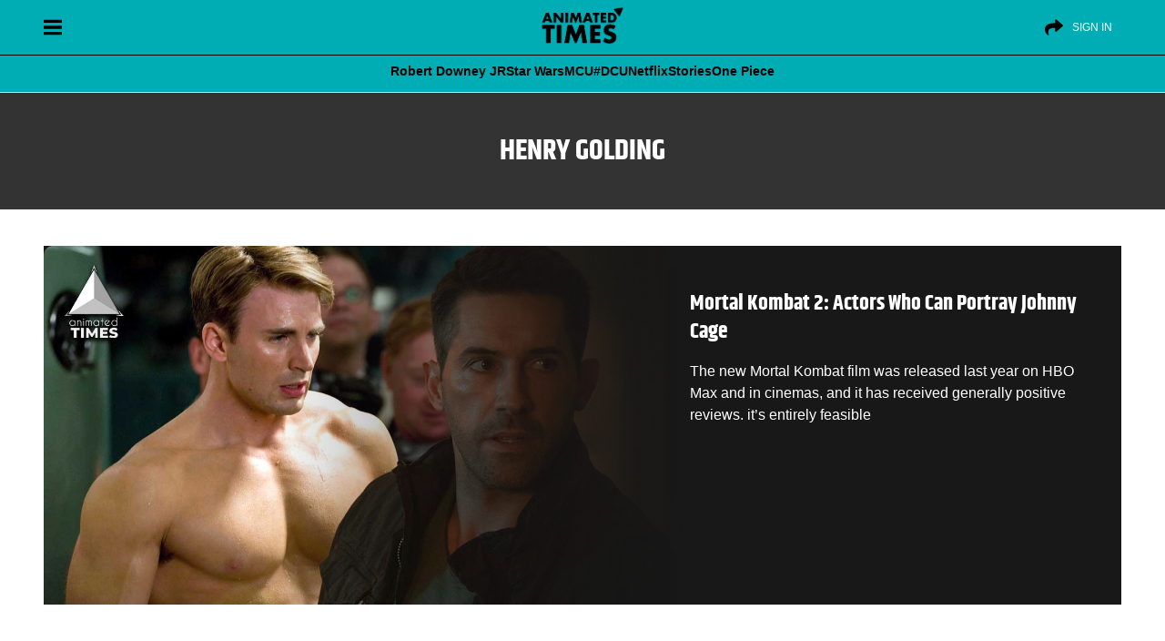

--- FILE ---
content_type: text/html; charset=UTF-8
request_url: https://animatedtimes.com/tag/henry-golding/
body_size: 39556
content:
<!doctype html>
<html id="content" lang="en-US" prefix="og: https://ogp.me/ns#">
<head>      
<meta charset="UTF-8" />
<meta name="viewport" content="width=device-width, initial-scale=1" />
	
   
<!-- Search Engine Optimization by Rank Math PRO - https://rankmath.com/ -->
<title>henry golding Archives - Animated Times</title>
<style>.flying-press-lazy-bg{background-image:none!important;}</style>
<link rel='preload' href='https://cdn.animatedtimes.com/wp-content/uploads/2024/08/20045347/at-dark-logo.png' as='image' imagesrcset='' imagesizes=''/>
<link rel='preload' href='https://animatedtimes.com/wp-content/uploads/2022/02/Mortal-Kombat-2-Actors-Who-Can-Portray-Johnny-Cage.jpg' as='image' imagesrcset='' imagesizes=''/>
<link rel='preload' href='https://animatedtimes.com/wp-content/themes/News-Blog/public/build/fonts/khand-v8-latin-700.2084d191.woff2' as='font' type='font/woff2' fetchpriority='high' crossorigin='anonymous'><link rel='preload' href='https://animatedtimes.com/wp-content/themes/News-Blog/public/build/fonts/khand-v8-latin-regular.97cbf7cf.woff2' as='font' type='font/woff2' fetchpriority='high' crossorigin='anonymous'>
<style id="flying-press-css">:where(.wp-block-button__link){box-shadow:none;border-radius:9999px;padding:calc(.667em + 2px) calc(1.333em + 2px);text-decoration:none}:root :where(.wp-block-button .wp-block-button__link.is-style-outline),:root :where(.wp-block-button.is-style-outline>.wp-block-button__link){border:2px solid;padding:.667em 1.333em}:root :where(.wp-block-button .wp-block-button__link.is-style-outline:not(.has-text-color)),:root :where(.wp-block-button.is-style-outline>.wp-block-button__link:not(.has-text-color)){color:currentColor}:root :where(.wp-block-button .wp-block-button__link.is-style-outline:not(.has-background)),:root :where(.wp-block-button.is-style-outline>.wp-block-button__link:not(.has-background)){background-color:initial;background-image:none}:where(.wp-block-calendar table:not(.has-background) th){background:#ddd}:where(.wp-block-columns){margin-bottom:1.75em}:where(.wp-block-columns.has-background){padding:1.25em 2.375em}:where(.wp-block-post-comments input[type=submit]){border:none}:where(.wp-block-cover-image:not(.has-text-color)),:where(.wp-block-cover:not(.has-text-color)){color:#fff}:where(.wp-block-cover-image.is-light:not(.has-text-color)),:where(.wp-block-cover.is-light:not(.has-text-color)){color:#000}:root :where(.wp-block-cover h1:not(.has-text-color)),:root :where(.wp-block-cover h2:not(.has-text-color)),:root :where(.wp-block-cover h3:not(.has-text-color)),:root :where(.wp-block-cover h4:not(.has-text-color)),:root :where(.wp-block-cover h5:not(.has-text-color)),:root :where(.wp-block-cover h6:not(.has-text-color)),:root :where(.wp-block-cover p:not(.has-text-color)){color:inherit}:where(.wp-block-file){margin-bottom:1.5em}:where(.wp-block-file__button){border-radius:2em;padding:.5em 1em;display:inline-block}:where(.wp-block-file__button):is(a):active,:where(.wp-block-file__button):is(a):focus,:where(.wp-block-file__button):is(a):hover,:where(.wp-block-file__button):is(a):visited{box-shadow:none;color:#fff;opacity:.85;text-decoration:none}:where(.wp-block-group.wp-block-group-is-layout-constrained){position:relative}:root :where(.wp-block-image.is-style-rounded img,.wp-block-image .is-style-rounded img){border-radius:9999px}@keyframes turn-on-visibility{0%{opacity:0}to{opacity:1}}@keyframes turn-off-visibility{0%{opacity:1;visibility:visible}99%{opacity:0;visibility:visible}to{opacity:0;visibility:hidden}}@keyframes lightbox-zoom-in{0%{transform:translate(calc((-100vw + var(--wp--lightbox-scrollbar-width))/2 + var(--wp--lightbox-initial-left-position)),calc(-50vh + var(--wp--lightbox-initial-top-position)))scale(var(--wp--lightbox-scale))}to{transform:translate(-50%,-50%)scale(1)}}@keyframes lightbox-zoom-out{0%{visibility:visible;transform:translate(-50%,-50%)scale(1)}99%{visibility:visible}to{transform:translate(calc((-100vw + var(--wp--lightbox-scrollbar-width))/2 + var(--wp--lightbox-initial-left-position)),calc(-50vh + var(--wp--lightbox-initial-top-position)))scale(var(--wp--lightbox-scale));visibility:hidden}}:where(.wp-block-latest-comments:not([style*=line-height] .wp-block-latest-comments__comment)){line-height:1.1}:where(.wp-block-latest-comments:not([style*=line-height] .wp-block-latest-comments__comment-excerpt p)){line-height:1.8}:root :where(.wp-block-latest-posts.is-grid){padding:0}:root :where(.wp-block-latest-posts.wp-block-latest-posts__list){padding-left:0}ol,ul{box-sizing:border-box}:root :where(ul.has-background,ol.has-background){padding:1.25em 2.375em}:where(.wp-block-navigation.has-background .wp-block-navigation-item a:not(.wp-element-button)),:where(.wp-block-navigation.has-background .wp-block-navigation-submenu a:not(.wp-element-button)),:where(.wp-block-navigation .wp-block-navigation__submenu-container .wp-block-navigation-item a:not(.wp-element-button)),:where(.wp-block-navigation .wp-block-navigation__submenu-container .wp-block-navigation-submenu a:not(.wp-element-button)),:where(.wp-block-navigation .wp-block-navigation__submenu-container .wp-block-navigation-submenu button.wp-block-navigation-item__content),:where(.wp-block-navigation .wp-block-navigation__submenu-container .wp-block-pages-list__item button.wp-block-navigation-item__content){padding:.5em 1em}@keyframes overlay-menu__fade-in-animation{0%{opacity:0;transform:translateY(.5em)}to{opacity:1;transform:translateY(0)}}:root :where(p.has-background){padding:1.25em 2.375em}:where(p.has-text-color:not(.has-link-color)) a{color:inherit}:where(.wp-block-post-comments-form) input:not([type=submit]),:where(.wp-block-post-comments-form) textarea{border:1px solid #949494;font-family:inherit;font-size:1em}:where(.wp-block-post-comments-form) input:where(:not([type=submit]):not([type=checkbox])),:where(.wp-block-post-comments-form) textarea{padding:calc(.667em + 2px)}:where(.wp-block-post-excerpt){margin-bottom:var(--wp--style--block-gap);margin-top:var(--wp--style--block-gap)}:where(.wp-block-preformatted.has-background){padding:1.25em 2.375em}:where(.wp-block-search__button){border:1px solid #ccc;padding:6px 10px}:where(.wp-block-search__input){font-family:inherit;font-size:inherit;font-style:inherit;font-weight:inherit;letter-spacing:inherit;line-height:inherit;text-transform:inherit}:where(.wp-block-search__button-inside .wp-block-search__inside-wrapper){box-sizing:border-box;border:1px solid #949494;padding:4px}:where(.wp-block-search__button-inside .wp-block-search__inside-wrapper) :where(.wp-block-search__button){padding:4px 8px}:root :where(.wp-block-separator.is-style-dots){text-align:center;height:auto;line-height:1}:root :where(.wp-block-separator.is-style-dots):before{color:currentColor;content:"···";letter-spacing:2em;padding-left:2em;font-family:serif;font-size:1.5em}:root :where(.wp-block-site-logo.is-style-rounded){border-radius:9999px}:root :where(.wp-block-site-title a){color:inherit}:root :where(.wp-block-social-links .wp-social-link a){padding:.25em}:root :where(.wp-block-social-links.is-style-logos-only .wp-social-link a){padding:0}:root :where(.wp-block-social-links.is-style-pill-shape .wp-social-link a){padding-left:.66667em;padding-right:.66667em}:root :where(.wp-block-tag-cloud.is-style-outline){flex-wrap:wrap;gap:1ch;display:flex}:root :where(.wp-block-tag-cloud.is-style-outline a){border:1px solid;margin-right:0;padding:1ch 2ch;font-size:unset!important;text-decoration:none!important}:where(.wp-block-term-description){margin-bottom:var(--wp--style--block-gap);margin-top:var(--wp--style--block-gap)}:where(pre.wp-block-verse){font-family:inherit}:root{--wp--preset--font-size--normal:16px;--wp--preset--font-size--huge:42px}html :where(.has-border-color){border-style:solid}html :where([style*=border-top-color]){border-top-style:solid}html :where([style*=border-right-color]){border-right-style:solid}html :where([style*=border-bottom-color]){border-bottom-style:solid}html :where([style*=border-left-color]){border-left-style:solid}html :where([style*=border-width]){border-style:solid}html :where([style*=border-top-width]){border-top-style:solid}html :where([style*=border-right-width]){border-right-style:solid}html :where([style*=border-bottom-width]){border-bottom-style:solid}html :where([style*=border-left-width]){border-left-style:solid}html :where(img[class*=wp-image-]){max-width:100%;height:auto}:where(figure){margin:0 0 1em}html :where(.is-position-sticky){--wp-admin--admin-bar--position-offset:var(--wp-admin--admin-bar--height,0px)}@media screen and (width<=600px){html :where(.is-position-sticky){--wp-admin--admin-bar--position-offset:0px}}:root{--fw-primary:#4f46e5;--fw-secondary:#8b5cf6;--fw-success:#10b981;--fw-warning:#f59e0b;--fw-error:#ef4444;--fw-text:#1f2937;--fw-text-light:#6b7280;--fw-background:#fff;--fw-border:#e5e7eb;--fw-hover:#f3f4f6}@keyframes slideDown{0%{opacity:0;transform:translateY(-10px)}to{opacity:1;transform:translateY(0)}}@keyframes fadeIn{0%{opacity:0}to{opacity:1}}@keyframes slideIn{0%{opacity:0;transform:translateY(20px)}to{opacity:1;transform:translateY(0)}}@keyframes scaleIn{0%{opacity:0;transform:scale(.95)}to{opacity:1;transform:scale(1)}}@keyframes barGrow{0%{opacity:0;transform:scaleX(0)}to{opacity:1;transform:scaleX(1)}}@keyframes pulse{0%{opacity:1}50%{opacity:.7}to{opacity:1}}@keyframes slideUp{0%{opacity:0;transform:translateY(20px)}to{opacity:1;transform:translateY(0)}}@keyframes spin{to{transform:rotate(360deg)}}@media (prefers-color-scheme:dark){:root{--fw-text:#f3f4f6;--fw-text-light:#9ca3af;--fw-background:#1f2937;--fw-border:#374151;--fw-hover:#2d3748}}</style><link rel="preload" href="https://animatedtimes.com/wp-content/themes/News-Blog/public/build/fonts/khand-v8-latin-700.2084d191.woff2" as="font" type="font/woff2" crossorigin><link rel="preload" href="https://animatedtimes.com/wp-content/themes/News-Blog/public/build/fonts/khand-v8-latin-regular.97cbf7cf.woff2" as="font" type="font/woff2" crossorigin>
<meta name="robots" content="follow, index, max-snippet:-1, max-video-preview:-1, max-image-preview:large"/>
<link rel="canonical" href="https://animatedtimes.com/tag/henry-golding/" />
<meta property="og:locale" content="en_US" />
<meta property="og:type" content="article" />
<meta property="og:title" content="henry golding Archives - Animated Times" />
<meta property="og:url" content="https://animatedtimes.com/tag/henry-golding/" />
<meta property="og:site_name" content="Animated Times" />
<meta property="article:publisher" content="https://www.facebook.com/animatedtimes" />
<meta property="og:image" content="https://animatedtimes.com/wp-content/uploads/2023/04/AT-FinalLogo-1.png" />
<meta property="og:image:secure_url" content="https://animatedtimes.com/wp-content/uploads/2023/04/AT-FinalLogo-1.png" />
<meta property="og:image:width" content="800" />
<meta property="og:image:height" content="450" />
<meta property="og:image:type" content="image/png" />
<meta name="twitter:card" content="summary_large_image" />
<meta name="twitter:title" content="henry golding Archives - Animated Times" />
<meta name="twitter:site" content="@AnimatedTimesTV" />
<meta name="twitter:image" content="https://animatedtimes.com/wp-content/uploads/2023/04/AT-FinalLogo-1.png" />
<meta name="twitter:label1" content="Posts" />
<meta name="twitter:data1" content="1" />
<script type="application/ld+json" class="rank-math-schema-pro">{"@context":"https://schema.org","@graph":[{"@type":"NewsMediaOrganization","@id":"https://animatedtimes.com/#organization","name":"Animated Times","url":"https://animatedtimes.com","sameAs":["https://www.facebook.com/animatedtimes","https://twitter.com/AnimatedTimesTV","https://news.google.com/publications/CAAiEJgb3-gxpMhA3dZyOeI8gPYqFAgKIhCYG9_oMaTIQN3WcjniPID2","https://www.youtube.com/@AnimatedTimes","https://www.instagram.com/animatedtimes/","https://pinterest.com/animatedtimes/"],"logo":{"@type":"ImageObject","@id":"https://animatedtimes.com/#logo","url":"https://animatedtimes.com/wp-content/uploads/2023/04/AT-FinalLogo-1.png","contentUrl":"https://animatedtimes.com/wp-content/uploads/2023/04/AT-FinalLogo-1.png","caption":"Animated Times","inLanguage":"en-US","width":"800","height":"450"}},{"@type":"WebSite","@id":"https://animatedtimes.com/#website","url":"https://animatedtimes.com","name":"Animated Times","alternateName":"AnimatedTimes","publisher":{"@id":"https://animatedtimes.com/#organization"},"inLanguage":"en-US"},{"@type":"CollectionPage","@id":"https://animatedtimes.com/tag/henry-golding/#webpage","url":"https://animatedtimes.com/tag/henry-golding/","name":"henry golding Archives - Animated Times","isPartOf":{"@id":"https://animatedtimes.com/#website"},"inLanguage":"en-US"}]}</script>
<!-- /Rank Math WordPress SEO plugin -->

<link rel='stylesheet' id='wp-block-library-css' type='text/css' media='all'  data-href="https://animatedtimes.com/wp-content/cache/flying-press/319580d7d894.style.min.css"/>
<style id='classic-theme-styles-inline-css' type='text/css'>
/*! This file is auto-generated */
.wp-block-button__link{color:#fff;background-color:#32373c;border-radius:9999px;box-shadow:none;text-decoration:none;padding:calc(.667em + 2px) calc(1.333em + 2px);font-size:1.125em}.wp-block-file__button{background:#32373c;color:#fff;text-decoration:none}
</style>
<style id='global-styles-inline-css' type='text/css'>
:root{--wp--preset--aspect-ratio--square: 1;--wp--preset--aspect-ratio--4-3: 4/3;--wp--preset--aspect-ratio--3-4: 3/4;--wp--preset--aspect-ratio--3-2: 3/2;--wp--preset--aspect-ratio--2-3: 2/3;--wp--preset--aspect-ratio--16-9: 16/9;--wp--preset--aspect-ratio--9-16: 9/16;--wp--preset--color--black: #000000;--wp--preset--color--cyan-bluish-gray: #abb8c3;--wp--preset--color--white: #ffffff;--wp--preset--color--pale-pink: #f78da7;--wp--preset--color--vivid-red: #cf2e2e;--wp--preset--color--luminous-vivid-orange: #ff6900;--wp--preset--color--luminous-vivid-amber: #fcb900;--wp--preset--color--light-green-cyan: #7bdcb5;--wp--preset--color--vivid-green-cyan: #00d084;--wp--preset--color--pale-cyan-blue: #8ed1fc;--wp--preset--color--vivid-cyan-blue: #0693e3;--wp--preset--color--vivid-purple: #9b51e0;--wp--preset--gradient--vivid-cyan-blue-to-vivid-purple: linear-gradient(135deg,rgba(6,147,227,1) 0%,rgb(155,81,224) 100%);--wp--preset--gradient--light-green-cyan-to-vivid-green-cyan: linear-gradient(135deg,rgb(122,220,180) 0%,rgb(0,208,130) 100%);--wp--preset--gradient--luminous-vivid-amber-to-luminous-vivid-orange: linear-gradient(135deg,rgba(252,185,0,1) 0%,rgba(255,105,0,1) 100%);--wp--preset--gradient--luminous-vivid-orange-to-vivid-red: linear-gradient(135deg,rgba(255,105,0,1) 0%,rgb(207,46,46) 100%);--wp--preset--gradient--very-light-gray-to-cyan-bluish-gray: linear-gradient(135deg,rgb(238,238,238) 0%,rgb(169,184,195) 100%);--wp--preset--gradient--cool-to-warm-spectrum: linear-gradient(135deg,rgb(74,234,220) 0%,rgb(151,120,209) 20%,rgb(207,42,186) 40%,rgb(238,44,130) 60%,rgb(251,105,98) 80%,rgb(254,248,76) 100%);--wp--preset--gradient--blush-light-purple: linear-gradient(135deg,rgb(255,206,236) 0%,rgb(152,150,240) 100%);--wp--preset--gradient--blush-bordeaux: linear-gradient(135deg,rgb(254,205,165) 0%,rgb(254,45,45) 50%,rgb(107,0,62) 100%);--wp--preset--gradient--luminous-dusk: linear-gradient(135deg,rgb(255,203,112) 0%,rgb(199,81,192) 50%,rgb(65,88,208) 100%);--wp--preset--gradient--pale-ocean: linear-gradient(135deg,rgb(255,245,203) 0%,rgb(182,227,212) 50%,rgb(51,167,181) 100%);--wp--preset--gradient--electric-grass: linear-gradient(135deg,rgb(202,248,128) 0%,rgb(113,206,126) 100%);--wp--preset--gradient--midnight: linear-gradient(135deg,rgb(2,3,129) 0%,rgb(40,116,252) 100%);--wp--preset--font-size--small: 13px;--wp--preset--font-size--medium: 20px;--wp--preset--font-size--large: 36px;--wp--preset--font-size--x-large: 42px;--wp--preset--spacing--20: 0.44rem;--wp--preset--spacing--30: 0.67rem;--wp--preset--spacing--40: 1rem;--wp--preset--spacing--50: 1.5rem;--wp--preset--spacing--60: 2.25rem;--wp--preset--spacing--70: 3.38rem;--wp--preset--spacing--80: 5.06rem;--wp--preset--shadow--natural: 6px 6px 9px rgba(0, 0, 0, 0.2);--wp--preset--shadow--deep: 12px 12px 50px rgba(0, 0, 0, 0.4);--wp--preset--shadow--sharp: 6px 6px 0px rgba(0, 0, 0, 0.2);--wp--preset--shadow--outlined: 6px 6px 0px -3px rgba(255, 255, 255, 1), 6px 6px rgba(0, 0, 0, 1);--wp--preset--shadow--crisp: 6px 6px 0px rgba(0, 0, 0, 1);}:where(.is-layout-flex){gap: 0.5em;}:where(.is-layout-grid){gap: 0.5em;}body .is-layout-flex{display: flex;}.is-layout-flex{flex-wrap: wrap;align-items: center;}.is-layout-flex > :is(*, div){margin: 0;}body .is-layout-grid{display: grid;}.is-layout-grid > :is(*, div){margin: 0;}:where(.wp-block-columns.is-layout-flex){gap: 2em;}:where(.wp-block-columns.is-layout-grid){gap: 2em;}:where(.wp-block-post-template.is-layout-flex){gap: 1.25em;}:where(.wp-block-post-template.is-layout-grid){gap: 1.25em;}.has-black-color{color: var(--wp--preset--color--black) !important;}.has-cyan-bluish-gray-color{color: var(--wp--preset--color--cyan-bluish-gray) !important;}.has-white-color{color: var(--wp--preset--color--white) !important;}.has-pale-pink-color{color: var(--wp--preset--color--pale-pink) !important;}.has-vivid-red-color{color: var(--wp--preset--color--vivid-red) !important;}.has-luminous-vivid-orange-color{color: var(--wp--preset--color--luminous-vivid-orange) !important;}.has-luminous-vivid-amber-color{color: var(--wp--preset--color--luminous-vivid-amber) !important;}.has-light-green-cyan-color{color: var(--wp--preset--color--light-green-cyan) !important;}.has-vivid-green-cyan-color{color: var(--wp--preset--color--vivid-green-cyan) !important;}.has-pale-cyan-blue-color{color: var(--wp--preset--color--pale-cyan-blue) !important;}.has-vivid-cyan-blue-color{color: var(--wp--preset--color--vivid-cyan-blue) !important;}.has-vivid-purple-color{color: var(--wp--preset--color--vivid-purple) !important;}.has-black-background-color{background-color: var(--wp--preset--color--black) !important;}.has-cyan-bluish-gray-background-color{background-color: var(--wp--preset--color--cyan-bluish-gray) !important;}.has-white-background-color{background-color: var(--wp--preset--color--white) !important;}.has-pale-pink-background-color{background-color: var(--wp--preset--color--pale-pink) !important;}.has-vivid-red-background-color{background-color: var(--wp--preset--color--vivid-red) !important;}.has-luminous-vivid-orange-background-color{background-color: var(--wp--preset--color--luminous-vivid-orange) !important;}.has-luminous-vivid-amber-background-color{background-color: var(--wp--preset--color--luminous-vivid-amber) !important;}.has-light-green-cyan-background-color{background-color: var(--wp--preset--color--light-green-cyan) !important;}.has-vivid-green-cyan-background-color{background-color: var(--wp--preset--color--vivid-green-cyan) !important;}.has-pale-cyan-blue-background-color{background-color: var(--wp--preset--color--pale-cyan-blue) !important;}.has-vivid-cyan-blue-background-color{background-color: var(--wp--preset--color--vivid-cyan-blue) !important;}.has-vivid-purple-background-color{background-color: var(--wp--preset--color--vivid-purple) !important;}.has-black-border-color{border-color: var(--wp--preset--color--black) !important;}.has-cyan-bluish-gray-border-color{border-color: var(--wp--preset--color--cyan-bluish-gray) !important;}.has-white-border-color{border-color: var(--wp--preset--color--white) !important;}.has-pale-pink-border-color{border-color: var(--wp--preset--color--pale-pink) !important;}.has-vivid-red-border-color{border-color: var(--wp--preset--color--vivid-red) !important;}.has-luminous-vivid-orange-border-color{border-color: var(--wp--preset--color--luminous-vivid-orange) !important;}.has-luminous-vivid-amber-border-color{border-color: var(--wp--preset--color--luminous-vivid-amber) !important;}.has-light-green-cyan-border-color{border-color: var(--wp--preset--color--light-green-cyan) !important;}.has-vivid-green-cyan-border-color{border-color: var(--wp--preset--color--vivid-green-cyan) !important;}.has-pale-cyan-blue-border-color{border-color: var(--wp--preset--color--pale-cyan-blue) !important;}.has-vivid-cyan-blue-border-color{border-color: var(--wp--preset--color--vivid-cyan-blue) !important;}.has-vivid-purple-border-color{border-color: var(--wp--preset--color--vivid-purple) !important;}.has-vivid-cyan-blue-to-vivid-purple-gradient-background{background: var(--wp--preset--gradient--vivid-cyan-blue-to-vivid-purple) !important;}.has-light-green-cyan-to-vivid-green-cyan-gradient-background{background: var(--wp--preset--gradient--light-green-cyan-to-vivid-green-cyan) !important;}.has-luminous-vivid-amber-to-luminous-vivid-orange-gradient-background{background: var(--wp--preset--gradient--luminous-vivid-amber-to-luminous-vivid-orange) !important;}.has-luminous-vivid-orange-to-vivid-red-gradient-background{background: var(--wp--preset--gradient--luminous-vivid-orange-to-vivid-red) !important;}.has-very-light-gray-to-cyan-bluish-gray-gradient-background{background: var(--wp--preset--gradient--very-light-gray-to-cyan-bluish-gray) !important;}.has-cool-to-warm-spectrum-gradient-background{background: var(--wp--preset--gradient--cool-to-warm-spectrum) !important;}.has-blush-light-purple-gradient-background{background: var(--wp--preset--gradient--blush-light-purple) !important;}.has-blush-bordeaux-gradient-background{background: var(--wp--preset--gradient--blush-bordeaux) !important;}.has-luminous-dusk-gradient-background{background: var(--wp--preset--gradient--luminous-dusk) !important;}.has-pale-ocean-gradient-background{background: var(--wp--preset--gradient--pale-ocean) !important;}.has-electric-grass-gradient-background{background: var(--wp--preset--gradient--electric-grass) !important;}.has-midnight-gradient-background{background: var(--wp--preset--gradient--midnight) !important;}.has-small-font-size{font-size: var(--wp--preset--font-size--small) !important;}.has-medium-font-size{font-size: var(--wp--preset--font-size--medium) !important;}.has-large-font-size{font-size: var(--wp--preset--font-size--large) !important;}.has-x-large-font-size{font-size: var(--wp--preset--font-size--x-large) !important;}
:where(.wp-block-post-template.is-layout-flex){gap: 1.25em;}:where(.wp-block-post-template.is-layout-grid){gap: 1.25em;}
:where(.wp-block-columns.is-layout-flex){gap: 2em;}:where(.wp-block-columns.is-layout-grid){gap: 2em;}
:root :where(.wp-block-pullquote){font-size: 1.5em;line-height: 1.6;}
</style>
<link rel='stylesheet' id='fw-quizzes-json-auto-css-css' type='text/css' media='all'  data-href="https://animatedtimes.com/wp-content/cache/flying-press/bbbc94cf598d.frontend.css"/>
<script type="pmdelayedscript" src="https://animatedtimes.com/wp-includes/js/jquery/jquery.min.js?ver=826eb77e86b0" id="jquery-core-js" data-perfmatters-type="text/javascript" data-cfasync="false" data-no-optimize="1" data-no-defer="1" data-no-minify="1"></script>
<script type="pmdelayedscript" src="https://animatedtimes.com/wp-includes/js/jquery/jquery-migrate.min.js?ver=9ffeb32e2d9e" id="jquery-migrate-js" data-perfmatters-type="text/javascript" data-cfasync="false" data-no-optimize="1" data-no-defer="1" data-no-minify="1"></script>
<link rel="https://api.w.org/" href="https://animatedtimes.com/wp-json/" /><link rel="alternate" title="JSON" type="application/json" href="https://animatedtimes.com/wp-json/wp/v2/tags/51410" /><script src="https://animatedtimes.com/wp-content/plugins/perfmatters/vendor/fastclick/pmfastclick.min.js?ver=a0fc6c24d1f3" defer></script><script>"addEventListener"in document&&document.addEventListener("DOMContentLoaded",function(){FastClick.attach(document.body)},!1);</script><link rel="icon" href="https://cdn.animatedtimes.com/wp-content/uploads/2023/08/23174448/cropped-Animated-Times-Logo-Versions-05-32x32.png" sizes="32x32" />
<link rel="icon" href="https://cdn.animatedtimes.com/wp-content/uploads/2023/08/23174448/cropped-Animated-Times-Logo-Versions-05-192x192.png" sizes="192x192" />
<link rel="apple-touch-icon" href="https://cdn.animatedtimes.com/wp-content/uploads/2023/08/23174448/cropped-Animated-Times-Logo-Versions-05-180x180.png" />
<meta name="msapplication-TileImage" content="https://cdn.animatedtimes.com/wp-content/uploads/2023/08/23174448/cropped-Animated-Times-Logo-Versions-05-270x270.png" />
		<style type="text/css" id="wp-custom-css">
			:root{
	--wpgtrGlobalColor: #00ADB5;
	--wpgtrSecondaryColor: #000000;
}

.w-article .heading_meta .w-author a{
color: #a91f42!important;
}


@media screen and (prefers-color-scheme: dark){
.w-article .heading_meta .w-author a {
    color: #00adb5!important;
	}}

@media screen and (max-width: 486px){
.w-article{
	padding: 0 10px!important;
}}

nav.padding-60.wrapper.subnav-navigation li.subnav-elements.icon{
	color: #000!important;
}
.wp-caption{
	max-width: 99.0499%!important;
	width: 100%;
}
@media screen and (prefers-color-scheme: dark) {
    .wrapper.subnav-navigation {
        background: var(--wpgtrGlobalColor)!important;
    }

.post_keypoints{
		background: #212121 !important;
		color: #fff!important;
	}

.kpTitle{
		background: #333!important;
	}
}

.subnav-elements:not(.menu-trending) a{
	border-bottom: transparent!important; font-weight: 800;
}

@media screen and (min-width: 468px){
.header-nav.subnav-menu{
	place-content: center!important;
}}

.post_keypoints{
	display: block; background: #eaeaea; border-bottom-left-radius: 20px; border-bottom-right-radius: 20px; padding-bottom: 10px; padding-top: 10px; margin-bottom: 20px;
}

li.keypoint{
	font-size: 16px!important;
	text-align: left!important; font-weight: 500!important;
	line-height: 1.2; margin-left: 15px; margin-bottom: 10px!important; padding-left: 10px;
}

ul.keypoint li, .article-body table ul li, .article-body>div>ul li{
	margin-bottom: 5px!important;
}

li.keypoint::marker{
content: "\25AA";
    color: var(--wpgtrGlobalColor)!important;
    font-weight: 700;
    display: inline-block !important;
    width: 1.5em!important;
    padding-right: 15px!important;
}

.kpTitle{
	font-weight: 900; background: #111; color: #fff; font-size: 20px; text-align: left; padding: 15px; border-top-left-radius: 10px; border-top-right-radius: 10px; padding-bottom: 10px;
}

.subnav-elements:not(.menu-trending) a:hover{
	transform: scale(1.1);
color: #000!important;}

.relatedlinker {
  display: flex;
  grid-gap: 0.75rem;
  position: relative;
  vertical-align: middle;
  padding: 0.75rem 0 0.5rem;
  background-image: none;
  margin-bottom: 20px;
}

.relatedlinker img {
  flex: none;
  width: 35% !important;
  max-width: 35%;
  border-radius: 5px;
  margin-bottom: 0;
  aspect-ratio: 16/9;
}
.relatedlinker h5 a {
  color: #fff;
}

.related-title-overlay {
  position: absolute;
  bottom: 7px;
  left: 0;
  overflow: hidden;
  color: #000;
  background: var(--wpgtrGlobalColor);
  padding: 0px 5px;
  font-size: 0.9rem;
  font-weight: bold;
  border-radius: 0 8px 0px 0;
}

.relatedlinker h5,
.relatedlinker h5 a {
  vertical-align: middle;
  margin: auto;
  font-size: 18px;
  -webkit-font-smoothing: antialiased;
  color: #000;
  font-weight: bold;
  font-family: Verdana;
  border-radius: 10px;
  -webkit-line-clamp: 3 !important;
  -webkit-box-orient: vertical !important;
  display: -webkit-box !important;
  white-space: normal !important;
  overflow: hidden !important;
  line-height: 1.5;
}


.relatedlinks{
	border-left: 10px solid var(--wpgtrGlobalColor);
    padding: 20px;
    color: #000;
    font-size: 18px;
    margin: 15px auto;
}

@media (prefers-color-scheme: dark){
	.relatedlinks, .relatedlinker h5, .relatedlinker h5 a{
		color: #fff;
	}}

@media screen and (min-width:786px){
.article-body figcaption{
	font-size: 1rem!important; font-weight: 500! important;
	
	}}

@media screen and (max-width: 767px){
	.article-body figcaption{	font-size: 1.4em!important; font-weight: 500!important;
	}}
.article-body figcaption{
	text-shadow: none!important;
}
.article-body figcaption{
	color: #000!important;
}

@media screen and (prefers-color-scheme:dark){

.article-body figcaption{
	color: #fff!important;}}

.relatedlinks a:hover, .relatedlinks a:focus {
	color: var(--wpgtrGlobalColor);
}

.suggested {
    color: #ff6e94;
    margin-bottom: 12px;
    font-weight: bold;
}

.relatedlinks a{
	    display: flex;
    align-items: center;
    justify-content: flex-start;
    font-size: 17px;
    color: #fff;
    font-weight: 600;
    text-transform: capitalize;
    line-height: 1.6;
    -webkit-line-clamp: 3!important;
    -webkit-box-orient: vertical !important;
    display: -webkit-box !important;
    white-space: normal !important;
    overflow: hidden !important;
}

span.meta_txt.reviewed-by.lighter:before{
	content: '|';
	margin: 0px 4px;
}

@font-face {
  font-family: wpgtr-ic;
  src: url(https://animatedtimes.com/wp-content/uploads/wpgtr-ic.woff);
}

.wp-block-gallery.has-nested-images figure.wp-block-image figcaption{
	position: relative!important;
}
blockquote{
	  box-shadow: 0 2px 52px #00adb517!important;
    padding: 49px 2% 1rem !important;
    margin: 50px auto !important;
    text-align: center;
    white-space-collapse: preserve;
    position: relative;

}

blockquote:before, blockquote:after{
	  font-family: wpgtr-ic !important;
    vertical-align: bottom;
	  color: var(--wpgtrGlobalColor);
    cursor: default;
    font: 40px / 1 serif;
    z-index: -1;
    position: absolute;
    display: block;
    width: 100%;
    opacity: .240 !important;
}


blockquote:before {
    content: '\e901';
    left: 0px !important; top: 0;
	  text-align: left;
}

blockquote:after {
    content: '\e900'; bottom: 0;
	right: 0px!important; text-align: right;
}

.at_author_content p{
	white-space-collapse: preserve-breaks!important;
}
		</style>
		<meta name="google-site-verification" content="uKjkG0hi-DlaZ5iZby2rhP_hdjgje_9nFKmMCVZ7rzo"/>
<meta name='dmca-site-verification' content='b1oxQlpDUU5PVmViVFNyb1ltZWg5Y1B3aGlLeTJTM2psclBQeDczaW9qOD01'/>
<meta name="google-site-verification" content="ITfrB5NSh3Mh1pNgN-h8mMdKp-wNfAF6UMXY8WSek6s"/>
<meta name="google-site-verification" content="hVuLW76dljwwoqMLxyqazy7D46ICkU894fsoEHw4Bg0"/>
<meta name="google-site-verification" content="ygblPREtfUBr5uAxPIp3kOv18eu6w2pUlb4fnB4P2q4"/>
<meta property="fb:pages" content="1294920287242312"/>
<meta name="p:domain_verify" content="f06a7a9859b28592915807007c5e8f24"/>

<script async src="https://pagead2.googlesyndication.com/pagead/js/adsbygoogle.js?client=ca-pub-6025599807024068" crossorigin="anonymous" type="pmdelayedscript" data-cfasync="false" data-no-optimize="1" data-no-defer="1" data-no-minify="1"></script>
     
<script data-cfasync="false" language="javascript" async referrerpolicy="no-referrer-when-downgrade" src="https://udmserve.net/udm/img.fetch?sid=19893;tid=1;ev=1;dt=8;" type="pmdelayedscript" data-no-optimize="1" data-no-defer="1" data-no-minify="1"></script>


<script type="pmdelayedscript" async="true" data-perfmatters-type="text/javascript" data-cfasync="false" data-no-optimize="1" data-no-defer="1" data-no-minify="1">
(function() {
  var host = window.location.hostname;
  var element = document.createElement('script');
  var firstScript = document.getElementsByTagName('script')[0];
  var url = 'https://cmp.inmobi.com'
    .concat('/choice/', 'Ckn_ngEbCmKe5', '/', host, '/choice.js?tag_version=V3');
  var uspTries = 0;
  var uspTriesLimit = 3;
  element.async = true;
  element.type = 'text/javascript';
  element.src = url;

  firstScript.parentNode.insertBefore(element, firstScript);

  function makeStub() {
    var TCF_LOCATOR_NAME = '__tcfapiLocator';
    var queue = [];
    var win = window;
    var cmpFrame;

    function addFrame() {
      var doc = win.document;
      var otherCMP = !!(win.frames[TCF_LOCATOR_NAME]);

      if (!otherCMP) {
        if (doc.body) {
          var iframe = doc.createElement('iframe');

          iframe.style.cssText = 'display:none';
          iframe.name = TCF_LOCATOR_NAME;
          doc.body.appendChild(iframe);
        } else {
          setTimeout(addFrame, 5);
        }
      }
      return !otherCMP;
    }

    function tcfAPIHandler() {
      var gdprApplies;
      var args = arguments;

      if (!args.length) {
        return queue;
      } else if (args[0] === 'setGdprApplies') {
        if (
          args.length > 3 &&
          args[2] === 2 &&
          typeof args[3] === 'boolean'
        ) {
          gdprApplies = args[3];
          if (typeof args[2] === 'function') {
            args[2]('set', true);
          }
        }
      } else if (args[0] === 'ping') {
        var retr = {
          gdprApplies: gdprApplies,
          cmpLoaded: false,
          cmpStatus: 'stub'
        };

        if (typeof args[2] === 'function') {
          args[2](retr);
        }
      } else {
        if(args[0] === 'init' && typeof args[3] === 'object') {
          args[3] = Object.assign(args[3], { tag_version: 'V3' });
        }
        queue.push(args);
      }
    }

    function postMessageEventHandler(event) {
      var msgIsString = typeof event.data === 'string';
      var json = {};

      try {
        if (msgIsString) {
          json = JSON.parse(event.data);
        } else {
          json = event.data;
        }
      } catch (ignore) {}

      var payload = json.__tcfapiCall;

      if (payload) {
        window.__tcfapi(
          payload.command,
          payload.version,
          function(retValue, success) {
            var returnMsg = {
              __tcfapiReturn: {
                returnValue: retValue,
                success: success,
                callId: payload.callId
              }
            };
            if (msgIsString) {
              returnMsg = JSON.stringify(returnMsg);
            }
            if (event && event.source && event.source.postMessage) {
              event.source.postMessage(returnMsg, '*');
            }
          },
          payload.parameter
        );
      }
    }

    while (win) {
      try {
        if (win.frames[TCF_LOCATOR_NAME]) {
          cmpFrame = win;
          break;
        }
      } catch (ignore) {}

      if (win === window.top) {
        break;
      }
      win = win.parent;
    }
    if (!cmpFrame) {
      addFrame();
      win.__tcfapi = tcfAPIHandler;
      win.addEventListener('message', postMessageEventHandler, false);
    }
  };

  makeStub();

  function makeGppStub() {
    const CMP_ID = 10;
    const SUPPORTED_APIS = [
      '2:tcfeuv2',
      '6:uspv1',
      '7:usnatv1',
      '8:usca',
      '9:usvav1',
      '10:uscov1',
      '11:usutv1',
      '12:usctv1'
    ];

    window.__gpp_addFrame = function (n) {
      if (!window.frames[n]) {
        if (document.body) {
          var i = document.createElement("iframe");
          i.style.cssText = "display:none";
          i.name = n;
          document.body.appendChild(i);
        } else {
          window.setTimeout(window.__gpp_addFrame, 10, n);
        }
      }
    };
    window.__gpp_stub = function () {
      var b = arguments;
      __gpp.queue = __gpp.queue || [];
      __gpp.events = __gpp.events || [];

      if (!b.length || (b.length == 1 && b[0] == "queue")) {
        return __gpp.queue;
      }

      if (b.length == 1 && b[0] == "events") {
        return __gpp.events;
      }

      var cmd = b[0];
      var clb = b.length > 1 ? b[1] : null;
      var par = b.length > 2 ? b[2] : null;
      if (cmd === "ping") {
        clb(
          {
            gppVersion: "1.1", // must be “Version.Subversion”, current: “1.1”
            cmpStatus: "stub", // possible values: stub, loading, loaded, error
            cmpDisplayStatus: "hidden", // possible values: hidden, visible, disabled
            signalStatus: "not ready", // possible values: not ready, ready
            supportedAPIs: SUPPORTED_APIS, // list of supported APIs
            cmpId: CMP_ID, // IAB assigned CMP ID, may be 0 during stub/loading
            sectionList: [],
            applicableSections: [-1],
            gppString: "",
            parsedSections: {},
          },
          true
        );
      } else if (cmd === "addEventListener") {
        if (!("lastId" in __gpp)) {
          __gpp.lastId = 0;
        }
        __gpp.lastId++;
        var lnr = __gpp.lastId;
        __gpp.events.push({
          id: lnr,
          callback: clb,
          parameter: par,
        });
        clb(
          {
            eventName: "listenerRegistered",
            listenerId: lnr, // Registered ID of the listener
            data: true, // positive signal
            pingData: {
              gppVersion: "1.1", // must be “Version.Subversion”, current: “1.1”
              cmpStatus: "stub", // possible values: stub, loading, loaded, error
              cmpDisplayStatus: "hidden", // possible values: hidden, visible, disabled
              signalStatus: "not ready", // possible values: not ready, ready
              supportedAPIs: SUPPORTED_APIS, // list of supported APIs
              cmpId: CMP_ID, // list of supported APIs
              sectionList: [],
              applicableSections: [-1],
              gppString: "",
              parsedSections: {},
            },
          },
          true
        );
      } else if (cmd === "removeEventListener") {
        var success = false;
        for (var i = 0; i < __gpp.events.length; i++) {
          if (__gpp.events[i].id == par) {
            __gpp.events.splice(i, 1);
            success = true;
            break;
          }
        }
        clb(
          {
            eventName: "listenerRemoved",
            listenerId: par, // Registered ID of the listener
            data: success, // status info
            pingData: {
              gppVersion: "1.1", // must be “Version.Subversion”, current: “1.1”
              cmpStatus: "stub", // possible values: stub, loading, loaded, error
              cmpDisplayStatus: "hidden", // possible values: hidden, visible, disabled
              signalStatus: "not ready", // possible values: not ready, ready
              supportedAPIs: SUPPORTED_APIS, // list of supported APIs
              cmpId: CMP_ID, // CMP ID
              sectionList: [],
              applicableSections: [-1],
              gppString: "",
              parsedSections: {},
            },
          },
          true
        );
      } else if (cmd === "hasSection") {
        clb(false, true);
      } else if (cmd === "getSection" || cmd === "getField") {
        clb(null, true);
      }
      //queue all other commands
      else {
        __gpp.queue.push([].slice.apply(b));
      }
    };
    window.__gpp_msghandler = function (event) {
      var msgIsString = typeof event.data === "string";
      try {
        var json = msgIsString ? JSON.parse(event.data) : event.data;
      } catch (e) {
        var json = null;
      }
      if (typeof json === "object" && json !== null && "__gppCall" in json) {
        var i = json.__gppCall;
        window.__gpp(
          i.command,
          function (retValue, success) {
            var returnMsg = {
              __gppReturn: {
                returnValue: retValue,
                success: success,
                callId: i.callId,
              },
            };
            event.source.postMessage(msgIsString ? JSON.stringify(returnMsg) : returnMsg, "*");
          },
          "parameter" in i ? i.parameter : null,
          "version" in i ? i.version : "1.1"
        );
      }
    };
    if (!("__gpp" in window) || typeof window.__gpp !== "function") {
      window.__gpp = window.__gpp_stub;
      window.addEventListener("message", window.__gpp_msghandler, false);
      window.__gpp_addFrame("__gppLocator");
    }
  };

  makeGppStub();

  var uspStubFunction = function() {
    var arg = arguments;
    if (typeof window.__uspapi !== uspStubFunction) {
      setTimeout(function() {
        if (typeof window.__uspapi !== 'undefined') {
          window.__uspapi.apply(window.__uspapi, arg);
        }
      }, 500);
    }
  };

  var checkIfUspIsReady = function() {
    uspTries++;
    if (window.__uspapi === uspStubFunction && uspTries < uspTriesLimit) {
      console.warn('USP is not accessible');
    } else {
      clearInterval(uspInterval);
    }
  };

  if (typeof window.__uspapi === 'undefined') {
    window.__uspapi = uspStubFunction;
    var uspInterval = setInterval(checkIfUspIsReady, 6000);
  }
})();
</script>
<script type="pmdelayedscript" data-cfasync="false" data-no-optimize="1" data-no-defer="1" data-no-minify="1">
function ai_wait_for_functions(){function a(b,c){"undefined"!==typeof ai_functions?b(ai_functions):5E3<=Date.now()-d?c(Error("AI FUNCTIONS NOT LOADED")):setTimeout(a.bind(this,b,c),50)}var d=Date.now();return new Promise(a)};
</script>
   <style>

@font-face {
   font-family: Khand;
   font-style: normal;
   font-weight: 400;
   font-display: swap;
   src: local("Khand Regular"), local("Khand-Regular"), url(https://animatedtimes.com/wp-content/themes/News-Blog/public/build/fonts/khand-v8-latin-regular.97cbf7cf.woff2) format("woff2"), url(https://animatedtimes.com/wp-content/themes/News-Blog/public/build/fonts/khand-v8-latin-regular.1668e18c.woff) format("woff")
}

@font-face {
   font-family: Khand;
   font-style: normal;
   font-weight: 700;
   font-display: swap;
   src: local("Khand Bold"), local("Khand-Bold"), url(https://animatedtimes.com/wp-content/themes/News-Blog/public/build/fonts/khand-v8-latin-700.2084d191.woff2) format("woff2"), url(https://animatedtimes.com/wp-content/themes/News-Blog/public/build/fonts/khand-v8-latin-700.bdc50d9f.woff) format("woff")
}

/*if logged user*/
#account-info .drop-down.nav-user {
    min-width: 120px;
    padding: 0;
}
#account-info .nav-list {
    display: flex;
    flex-direction: column;
    align-items: flex-start;
    justify-content: center;
    gap: .5rem;
}
#account-info .drop-down {
    background: #fff;
    padding: 1rem;
    opacity: 0;
    visibility: hidden;
    transform: translateY(-15px);
    position: absolute;
    top: 3.10rem;
    right: 0;
    z-index: 1000;
    box-shadow: 0 5px 25px 0 rgba(51,51,51,.2);
    transition: all .2s ease;
}
#account-info .drop-down:before {
    content: "";
    position: absolute;
    top: -.25rem;
    right: .5rem;
    background: #fff;
    width: 1rem;
    height: 1rem;
    -webkit-clip-path: polygon(0 0,100% 100%,0 100%);
    clip-path: polygon(0 0,100% 100%,0 100%);
    transform: rotate(135deg);
}
.drop-down.nav-user .nav-elements {
    width: 100%;
    border-bottom: 1px solid #777;
    justify-content: flex-start;
}

#account-info:hover>.drop-down {
    opacity: 1;
    visibility: visible;
    transform: translateY(0);
    transition: all .1s ease;
    height: auto
}
#account-info .nav-elements .at-nav-link{
   color: #000;
}
.drop-down .nav-elements {
    padding: .25rem;
    color: #333;
}

.drop-down .nav-elements, .drop-down .at-nav-link {
    width: 100%;
}
.drop-down.nav-user .at-nav-link {
    width: 100%;
    padding: .5rem;
    display: flex;
    align-items: center;
    justify-content: flex-start;
    gap: .5rem;
}
@media screen and (prefers-color-scheme: dark){
#account-info .nav-elements {
    color: #d3d3d3;
}
}

/*fixed header*/
.fixed-header{
   position: fixed;
   z-index: 99999;
   width: 100%;
   background: var(--wpgtrGlobalColor);
}
	
@media screen and (min-width: 678px){
.fixed-header{
border-bottom: 1px solid #000!important
}}
	
@media screen and (prefers-color-scheme: dark){
.fixed-header {
    background: var(--wpgtrGlobalColor);
}}
.padding-60{
   padding-top: 55px!important;
}

.container {
   margin-right: auto;
   margin-left: auto;
   padding-right: 4vw;
   padding-left: 4vw;
   max-width: calc(1200px + 8vw);
   width: 100%
}

.hide {
   display: none;
   text-indent: -9999999px;
   white-space: nowrap;
   overflow: hidden;
   font-size: 1px;
   position: absolute
}

.wrapper {
   padding: 0 16px;
   margin: 0 auto
}

@media (min-width:768px) {
   .wrapper {
      padding: 0 32px
   }
}

@media (min-width:1024px) {
   .wrapper {
      padding: 0 48px
   }
}

@media (min-width:1440px) {
   .wrapper {
      padding: 0 80px
   }
}

.wrapper.full-width {
   width: 100%;
   max-width: inherit;
   padding-left: 0;
   padding-right: 0
}

.w-header {
   position: relative;
   z-index: 1000000000000;
   transition: all .15s ease
}

@media screen and (prefers-color-scheme:dark) {
   .w-header {
      background: #292626
   }
}

.header-nav {
   width: 100%;
   margin: 0 auto;
   position: relative
}

@media (min-width:1024px) {
   .header-nav {
      max-width: 1300px
   }
}

/*
.header-nav.nav-menu {
   padding: .5rem 0
}

@media (min-width:1024px) {
   .header-nav.nav-menu {
      padding: 1rem 0
   }
}
*/

.header-nav.subnav-menu {
   padding: .5rem 0
}

@media (min-width:768px) {
   .header-nav.subnav-menu {
      padding: 1rem 0
   }
}

header.w-header {
   background: #f2f2f2;
   border-bottom: 1px solid #d9d9d9
}

@media screen and (prefers-color-scheme:dark) {
   header.w-header {
      background: #101010;
      border-color: #333
   }
}

.wrapper.subnav-navigation {
   background: var(--wpgtrGlobalColor);
    overflow: initial;
    white-space: nowrap;

}

@media screen and (prefers-color-scheme:dark) {
   .wrapper.subnav-navigation {
      background: #101010
   }
}




.nav-menu .nav-left,
.nav-menu .nav-right {
   display: flex;
   align-items: center
}

.nav-menu .nav-left {
   justify-content: flex-start;
   grid-area: burger;
   gap: 3rem
}

@media (max-width:767px) {
   .nav-menu .nav-left {
      gap: .5rem;
      margin-left: .5rem
   }
}

.nav-menu .nav-right {
   justify-content: flex-end;
   grid-area: nav;
   gap: 1.5rem
}

.nav-menu .nav-right .nav-share {
   fill: #000;
   color: #000
}

a.at-nav-link.nav-share svg {
    fill: #000;
    color: #000 !important;
}

.subnav-navigation
.nav-menu .nav-right .nav-share:before {
   font-size: 1.5em
}
@media (min-width:767px) {
   a.at-nav-link.nav-sign-in-icon{
      display: none
   }
 }
   
@media (max-width:767px) {
   .nav-menu .nav-right {
      align-items: flex-end;
      gap: 1rem
   }

   a.at-nav-link.nav-sign-in{
      display: none
   }

   .nav-menu .nav-right>:last-child {
      display: flex
   }
}

.subnav-menu {
   gap: 1rem 1.5rem;
   list-style: none;
    overflow-x: scroll;
    overflow-y: hidden;
    flex-wrap: nowrap;
    display: flex;
    width: 100%;
}

.sidemenu .subnav-menu {
   flex-flow: row wrap;
   justify-content: space-between;
   align-content: flex-start;
   align-items: center;
   gap: 1rem 1rem
}

.header-logo {
   display: flex;
   align-items: center;
   justify-content: center;
   grid-area: logo
}

@media (max-width:767px) {
   .header-logo {
      width: 80px
   }

   @-moz-document url-prefix() {
      .header-logo img {
         width: 80px;
         height: auto
      }
   }
}

@media (min-width:768px) {
   .header-logo {
      width: -webkit-fit-content;
      width: -moz-fit-content;
      width: fit-content
   }

   .header-logo a {
      min-height: 60px;
   }

   .header-logo img {
      width: 100px;
      height: 100%
   }

   @-moz-document url-prefix() {
      .header-logo img {
         width: 100px;
         height: 100%
      }
   }
}

.side-navigation {
   position: fixed;
   top: 0;
   left: -1000px;
   z-index: 1000000000001;
   overflow-y: scroll;
   display: flex;
   flex-direction: column;
   gap: 3rem;
   height: 100dvh;
   width: 100%;
   padding: 2rem;
   background: #fff;
   transition: all .3s ease
}

.side-navigation.is-open {
   left: 0
}

.side-navigation::-webkit-scrollbar {
   display: none
}

@media (min-width:768px) {
   .side-navigation {
      max-width: 420px;
      padding: 3rem;
      box-shadow: 100px 0 200px rgba(0, 0, 0, .3)
   }
}

@media screen and (prefers-color-scheme:dark) {
   .side-navigation {
      background: #242424
   }
}

.side-navigation .side-navigation-topbar {
   display: flex;
   align-content: center;
   justify-content: space-between
}

.side-navigation .side-navigation-menu {
   display: flex;
   flex-direction: column;
   gap: 2rem
}

.side-navigation .side-navigation-menu .side-navigation-list {
   display: flex;
   flex-direction: column;
   gap: 2rem;
   align-content: center;
   justify-content: flex-start
}

.side-navigation .side-navigation-menu #menu-features {
   padding-top: 2rem;
   gap: 1rem
}

.side-navigation .side-navigation-menu footer {
   padding-top: 2rem
}

.side-navigation .side-navigation-social {
   display: flex;
   flex-wrap: wrap;
   gap: 1rem;
   align-content: center;
   justify-content: flex-start;
   padding-top: 4rem
}

.nav-list {
   display: flex;
   flex-direction: column;
   align-items: flex-start;
   justify-content: center;
   gap: .5rem
}

.w-sidenav-subnav .sidenav-link {
   flex: 1
}

.sidenav-subnav {
   width: 100%;
   display: none;
   flex-direction: column;
   gap: 1rem;
   -webkit-margin-before: 1rem;
   margin-block-start: 1rem;
   transition: all .5s ease
}

.w-sidenav-subnav.is-open>.sidenav-subnav {
   display: flex
}

#menu-features .sidenav-subnav {
   gap: 0
}

.sidenav-subnav .sidenav-subnav {
   -webkit-margin-start: 1rem;
   margin-inline-start: 1rem
}

@media (min-width:768px) {
   .sidenav-subnav .sidenav-subnav {
      -webkit-margin-start: 2rem;
      margin-inline-start: 2rem
   }
}

.nav-elements {
   display: flex;
   flex-flow: row nowrap;
   align-items: center;
   gap: 0 .5rem;
   font-family: Roboto, sans-serif;
   font-size: .75rem;
   font-weight: 700;
   color: #181818;
   line-height: 1em;
   height: 100%;
   transition: all .3s ease
}

@media screen and (prefers-color-scheme:dark) {
   .nav-elements {
      color: #d3d3d3
   }
}

.nav-elements:hover {
   opacity: .75
}

.nav-elements .at-nav-link {
   display: flex;
   align-items: center;
   justify-content: center;
   gap: .5rem;
   cursor: pointer
}

.nav-elements .at-nav-link.emphasized {
   color: var(--wpgtrGlobalColor);
}

.subnav-elements {
   display: inline-flex;
   align-items: center;
   font-family: Roboto, sans-serif;
   font-size: .875rem;
   font-weight: 400;
   color: #fff;
   line-height: 1em
}

@media screen and (prefers-color-scheme:dark) {
   .subnav-elements {
      color: #e2e2e2
   }
}

.subnav-elements:not(.menu-trending) {
   display: flex;
   align-items: center
}

.subnav-elements:not(.menu-trending) a {
   border-bottom: 1px solid var(--wpgtrGlobalColor);
   transition: all .3s ease
}

@media screen and (prefers-color-scheme:dark) {
   .subnav-elements:not(.menu-trending) a {
      border-color: #101010
   }
}

.subnav-elements:not(.menu-trending) a:hover {
   color: #3a3e3f;
   border-color: #3a3e3f
}

@media screen and (prefers-color-scheme:dark) {
   .subnav-elements:not(.menu-trending) a:hover {
      color: #e2e2e2;
      border-color: #e2e2e2
   }
}

.sidemenu .subnav-elements:not(.menu-trending) a {
   border-bottom: none
}

.sidemenu .subnav-elements:not(.menu-trending) {
   font-weight: 700;
   border: none;
   color: var(--wpgtrGlobalColor);
   text-transform: none
}
.subnav-elements svg {
    fill: #fff;
    height: 16px;
    width: 16px;
    vertical-align: sub;
    margin-right: 4px;
}

@media screen and (prefers-color-scheme:dark) {
.subnav-elements svg {
     fill: #fff;
   }
}

.subnav-elements:last-of-type:after {
   display: none
}

.menu-trending {
   font-weight: 700;
   color: #52585a;
   margin-right: 1rem
}

.sidenav-section {
   margin-bottom: 2rem
}

.sidenav-elements {
   display: flex;
   flex-flow: row wrap;
   align-items: center;
   gap: 0 1rem;
   font-family: Roboto, sans-serif;
   font-size: 1.5rem;
   font-weight: 400;
   color: #181818;
   text-transform: uppercase;
   transition: all .3s ease
}

@media screen and (prefers-color-scheme:dark) {
   .sidenav-elements {
      color: #e2e2e2
   }
}

#menu-features>.sidenav-elements {
   font-size: 1.25rem;
   font-weight: 700;
   text-transform: none
}

#menu-features>.sidenav-elements .sidenav-elements {
   font-size: 1rem
}

.sidenav-elements .sidenav-link.emphasized {
   color: var(--wpgtrGlobalColor);
}

.sidenav-elements .sidenav-link span {
   border-bottom: 2px solid #fff
}

@media screen and (prefers-color-scheme:dark) {
   .sidenav-elements .sidenav-link span {
      border-color: #242424
   }
}

.sidenav-elements .sidenav-link:hover span {
   border-color: var(--wpgtrGlobalColor);
}

.sidenav-elements .sidenav-link.js-subnav:hover {
   cursor: pointer
}

.sidenav-elements .sidenav-elements {
   color: var(--wpgtrGlobalColor);
   font-size: .875rem;
   font-weight: 700;
   text-transform: none
}

.sidenav-elements .sidenav-elements .sidenav-elements {
   font-weight: 400;
   color: #181818
}

@media screen and (prefers-color-scheme:dark) {
   .sidenav-elements .sidenav-elements .sidenav-elements {
      color: #e2e2e2
   }
}

#menu-features .sidenav-elements .sidenav-link {
   padding: .5rem 1rem;
   display: flex;
   align-items: center;
   justify-content: flex-start;
   gap: .5rem;
   text-transform: capitalize
}

#menu-features .sidenav-elements .sidenav-link.emphasized {
   background: var(--wpgtrGlobalColor);
   color: #fff;
   border-radius: 1.5rem
}

#menu-features .sidenav-elements .sidenav-link.emphasized span {
   border: none
}

.social-elements {
   display: inline-flex;
   align-items: center;
   justify-content: center;
/*   width: 2.5rem;*/
/*   height: 2.5rem;*/
   border-radius: 50%;
/*   border: 1px solid #181818;*/
   color: #181818;
/*   padding: .5rem;*/
   transition: all .3s ease
}

@media screen and (prefers-color-scheme:dark) {
   .social-elements {
      color: #e2e2e2;
      border-color: #e2e2e2
   }
}

.social-elements:hover {
   opacity: .5;
   cursor: pointer
}

.social-elements .social-links {
   font-size: 1.25rem
}

.menu-icon {
   display: flex;
   align-items: center;
   justify-content: center;
   gap: .5rem;
   cursor: pointer
}

.menu-icon.topnav-icon {
   fill: #000;
   font-size: 1.25rem;
   padding: .5rem
}

@media (min-width:768px) {
   .menu-icon.topnav-icon {
      font-size: 1.5rem;
      padding: 0
   }
}

.menu-icon.topbar-icon {
   fill: #000;
   font-size: 1.5rem
}

@media screen and (prefers-color-scheme:dark) {
   .menu-icon.topbar-icon {
      fill: #e2e2e2
   }
}

.menu-icon.subnav-icon {
   color: var(--wpgtrGlobalColor);
}


.menu-icon.menu-trending {
   cursor: inherit
}

.menu-icon.menu-trending:before {
   content: "\E952";
   font-size: 1em
}

.menu-icon.feature-icon {
   font-size: 1.25em
}

.w-sidenav-subnav.is-open>.subnav-icon svg {
   transform: rotate(90deg)
}

.side-navigation-footer {
   display: grid;
   grid-template-columns: 1fr;
   gap: 1.5rem
}

.side-navigation-footer .footer-copy {
   display: unset;
   font-size: .75rem;
   font-weight: 400;
   color: #181818;
   transition: all .3s ease;
   padding-top: .5rem;
   padding-bottom: 0
}

@media screen and (prefers-color-scheme:dark) {
   .side-navigation-footer .footer-copy {
      color: #e2e2e2
   }
}

@media (min-width:768px) {
   .side-navigation-footer .footer-copy {
      justify-content: flex-start
   }
}

.side-navigation-footer #ccpa-link a {
   display: block;
   font-size: .75rem;
   font-weight: 400;
   color: #181818;
   text-decoration: underline;
   transition: all .3s ease
}

.side-navigation-footer #ccpa-link a:hover {
   color: var(--wpgtrGlobalColor);
}

@media screen and (prefers-color-scheme:dark) {
   .side-navigation-footer #ccpa-link a {
      color: #f2f2f2
   }
}

footer .menu-legal ul {
   display: flex;
   flex-wrap: wrap;
   align-items: center;
   justify-content: flex-start;
   gap: 1.5rem 1rem
}

footer .menu-legal ul li {
   display: inline-flex;
   align-items: center;
   justify-content: center
}

footer .menu-legal ul a {
   font-family: Roboto, sans-serif;
   font-size: .75rem;
   font-weight: 400;
   color: #181818;
   text-decoration: underline;
   transition: all .3s ease
}

footer .menu-legal ul a:hover {
   color: var(--wpgtrGlobalColor);
}

@media screen and (prefers-color-scheme:dark) {
   footer .menu-legal ul a {
      color: #e2e2e2
   }
}

.w-header-search {
   display: none
}

.w-header-search.active {
   display: flex;
   align-items: center;
   justify-content: center;
   position: fixed;
   top: 0;
   left: 0;
   width: 100%;
   height: 100%;
   background: rgba(51, 51, 51, .95);
   backdrop-filter: blur(8px);
   z-index: 1000000000002
}

.header-search {
   margin: 0 auto;
   width: 90%
}

@media (min-width:1024px) {
   .header-search {
      width: 60%
   }
}

.search-form {
   position: relative;
   width: 100%;
   height: 100%
}

.search-form:before {
   position: absolute;
   top: 2px;
   left: 0;
   font-size: 22px;
   color: var(--wpgtrGlobalColor);
}

@media (min-width:1024px) {
   .search-form:before {
      top: 8px;
      left: 0;
      font-size: 35px
   }
}

.search-input {
   font-size: 1.4em;
   font-weight: 700;
   color: #e2e2e2;
   font-family: Roboto, sans-serif;
   text-transform: capitalize;
   width: 100%;
   height: 100%;
   padding: 0 1rem 1.5rem 4rem;
   background: 0 0;
   border-bottom: 2px solid var(--wpgtrGlobalColor);
}

@media (min-width:1024px) {
   .search-input {
      font-size: 4rem;
      padding: 0 1rem 2rem 6rem
   }
}

.search-input::-moz-placeholder {
   font-weight: 400;
   color: #f2f2f2;
   opacity: 1
}

.search-input:-ms-input-placeholder {
   font-weight: 400;
   color: #f2f2f2;
   opacity: 1
}

.search-input::placeholder {
   font-weight: 400;
   color: #f2f2f2;
   opacity: 1
}

.header-search-exit {
   position: absolute;
   top: 5px;
   right: 5px
}

@media (min-width:1024px) {
   .header-search-exit {
      top: 25px;
      right: 25px
   }
}

.header-search-exit {
   display: flex;
   padding: 1rem;
   font-size: 2rem;
   fill: #f2f2f2
}

@media (min-width:1024px) {
   .header-search-exit {
      padding: 2rem;
      font-size: 3rem;
      transition: all .2s ease
   }
}

@media (min-width:1024px) {
   .header-search-exit:hover {
      fill: var(--wpgtrGlobalColor);
   }
}


.footer .menu-legal a.emphasized {
   background: #fff;
   color: #131313;
   padding: .75rem 1.25rem .5rem;
   border-radius: 25px
}

@media screen and (prefers-color-scheme:dark) {
   .footer .menu-legal a.emphasized {
      background: #f2f2f2;
      color: #0f0e0e
   }
}

.footer .menu-legal a.emphasized:hover {
   text-decoration: none;
   opacity: .85
}

.news-blog-menus {
    margin-bottom: 20px;
}
@media (min-width: 768px) and (max-width: 1018px){
.news-blog-menus {
    margin-bottom: 40px;
}}

@media (max-width: 767px){
.news-blog-menus {
    margin-bottom: 15px;
}}





/*footer*/



/*footer*/


@-webkit-keyframes fadeIn {
   0% {
      opacity: 0
   }

   to {
      opacity: 1
   }
}

@keyframes fadeIn {
   0% {
      opacity: 0
   }

   to {
      opacity: 1
   }
}


.w-grid-system {
   width: 100%;
   margin: 0 auto;
   position: relative;
   display: grid;
   grid-template-columns: repeat(4, 1fr);
   gap: 1rem;
   padding: 0
}

@media (min-width:768px) {
   .w-grid-system {
      gap: 1rem;
      grid-template-columns: repeat(6, 1fr)
   }
}

@media (min-width:1024px) {
   .w-grid-system {
      gap: 2rem;
      grid-template-columns: repeat(12, 1fr)
   }
}

.grid-c1.w-grid-system {
   grid-template-columns: 1fr;
   max-width: 1300px
}


.nav-menu {
   display: grid;
   grid-template-columns: 1fr auto 1fr;
   grid-template-areas: " burger logo nav";
   gap: 1rem
}

@media (max-width:767px) {
   @-moz-document url-prefix() {
      .header-logo img {
         width: 136px;
         height: auto
      }
   }
}

@media (min-width:768px) {
   @-moz-document url-prefix() {
      .header-logo img {
         width: 100px;
         height: 100%
      }
   }
}




footer .menu-legal ul a:hover {
   color: var(--wpgtrGlobalColor);
}

@media screen and (prefers-color-scheme:dark) {
   footer .menu-legal ul a {
      color: #e2e2e2
   }
}

.w-footer {
   background: #111
}

@media screen and (prefers-color-scheme:dark) {
   .w-footer {
      background: #181818
   }
}

.footer {
   gap: 0
}

.footer:before {
   content: "";
   display: block;
   background-size: auto 100%;
   margin: 2rem auto;
   background-position: 50%
}

.footer .menu-legal {
   text-align: center;
   margin: 0 auto 24px;
   max-width: 800px
}

@media (min-width:1024px) {
   .footer .menu-legal {
      margin-bottom: 4rem
   }
}

.footer .menu-legal ul {
   display: flex;
   gap: 16px;
   flex-wrap: wrap;
   align-items: center;
   justify-content: center
}

@media (min-width:1024px) {
   .footer .menu-legal ul {
      gap: 24px
   }
}

.footer .menu-legal li {
   display: inline-flex
}

.footer .menu-legal a {
   font-size: .75rem;
   font-weight: 400;
   color: #fff;
   text-decoration: none
}

@media screen and (prefers-color-scheme:dark) {
   .footer .menu-legal a {
      color: #f2f2f2
   }
}

.footer .menu-legal a:hover {
   text-decoration: underline
}

.footer .menu-legal a.menu-legal {
   margin-bottom: 0
}

.footer-copy {
   display: flex;
   align-items: center;
   justify-content: center;
   font-size: .75rem;
   font-weight: 400;
   color: #fff;
   font-family: Roboto, sans-serif;
   padding-bottom: 80px
}

@media screen and (prefers-color-scheme:dark) {
   .footer-copy {
      color: #f2f2f2
   }
}

@media (min-width:1024px) {
   .footer-copy {
      padding-bottom: 40px;
   }
}


@keyframes load7 {

   0%,
   80%,
   to {
      box-shadow: 0 2.5em 0 -1.3em
   }

   40% {
      box-shadow: 0 2.5em 0 0
   }
}

@-webkit-keyframes load7 {

   0%,
   80%,
   to {
      box-shadow: 0 2.5em 0 -1.3em
   }

   40% {
      box-shadow: 0 2.5em 0 0
   }
}


ul#menu-footer {
    margin: 0;
} 




/*mobile menu*/

.sub-menu{
    width: 100%;
    display: none;
    flex-direction: column;
    gap: 1rem;
    margin-block-start: 1rem;
    transition: all .5s ease;
}
.w-sidenav-subnav.is-open>.sub-menu {
    display: flex
}
.sub-menu .sidenav-elements {
    color: var(--wpgtrGlobalColor);
    font-size: .875rem;
    font-weight: 700;
    text-transform: none;
}

@media screen and (prefers-color-scheme: dark){
.sub-menu, .sidenav-elements {
    color: #e2e2e2;
 }
}

.sub-menu .sidenav-elements {
    display: flex;
    flex-flow: row wrap;
    align-items: center;
    gap: 0 1rem;
    transition: all .3s ease;
}

.subnav-icon svg{
   fill: #7b7b7b;
   transition: all .3s ease;
}

.header-important-menu li:not(:last-child):after {
    content: "/";
    margin: 0 0 0 6px;
    color: #000;
}
@media screen and (prefers-color-scheme:dark) {
.header-important-menu li:not(:last-child):after {
    color: #e0e0e0;
}}
@media screen and (prefers-color-scheme:dark) {
   .side-menu-search{
       background: #1b1b1b;
       color: #b5b5b5;
}
}

.side-menu-search
{
    width: 100%;
    border: 1px solid #545454;
    padding: 10px;
    border-radius: 50px;
}
@media screen and (prefers-color-scheme:dark) {
   .imp-page{
      color: #fff;
   }
}


a.at-nav-link.nav-sign-in {
    background: var(--wpgtrGlobalColor);
    padding: 8px 10px;
    font-weight: 400;
    color: #fff;
    text-transform: uppercase;
    border-radius: 2px;
}

@media screen and (prefers-color-scheme:dark) {
a.at-nav-link.nav-sign-in {
    background: #4a4a4a;
    color: #fff;
}
.nav-sign-in-icon{
   fill: #111;
}


   }
</style>   <style type="text/css">
	

/*web story*/
section.web-story {
    margin-bottom: 30px;
}
@media (max-width:767px) {
.story-row{
    overflow-x: scroll!important;
 }
}
.story-row{
    transition-duration: 0s;
    transform: translate3d(0%, 0px, 0px);
      display: block;
    white-space: nowrap;
    overflow: hidden;
    grid-column: 1/span 12;
}
.tns-item {
    display: inline-block;
    vertical-align: top;
    white-space: normal;
    padding-right: 35px;
    padding-bottom: 10px;
}

.thumbnail-container {
    position: relative;
    overflow: hidden;
    z-index: 0;
    padding-bottom: 0;
    border-radius: 50%;
    height: 168px;
    width: 168px;
}

.thumbnail-container>img {
    min-height: 100%;
    color: #a0a0a0; margin: auto!important;
    z-index: -1;
    height: 168px!important;
    width: 168px!important;
    border-radius: 50%!important;
    object-fit: cover;
    border: 1px solid rgb(0,0,0);
}
.story .info{
	width: 75px;
    display: block;
    text-align: center;
    margin-top: 8px;
}.story .info h3{
    letter-spacing: 0;
    font-size: 17px;
    margin: 0;
    line-height: 15px;
}
@media screen and (prefers-color-scheme:dark) {
	a.name {
    color: #fff!important;
  }
}
.story .info a {
    font-weight: 400;
    font-weight: 400;
    display: block;
    white-space: nowrap;
    width: 168px;
    overflow: hidden;
    text-overflow: ellipsis;
    color: #000;
}



/* Handle */
.story-row::-webkit-scrollbar-thumb {
  background: #888; 
  border-radius: 5px;
}

/* Handle on hover */
.story-row::-webkit-scrollbar-thumb:hover {
  background: #555; 
}

@media only screen and (min-width:767px) {
 /* width */
.story-row::-webkit-scrollbar {
  height: 7px;
 }
}


</style>   <style type="text/css">

:root{
	--wpgtrGlobalColor: #00ADB5;
	--wpgtrSecondaryColor: #000000;
}

.responsive-img img {
	position: absolute;
	top: 0;
	left: 0;
	width: 100%;
	height: 100%
}


	
figure {
    width: 100%;
    max-width: 100%;
}

.img-size-full {
	padding-bottom: 50%
}

@media (min-width:481px) {
	.img-size-full {
		padding-bottom: 50.203527815468%
	}
}

@media (min-width:768px) {
	.img-size-full {
		padding-bottom: 50.265111346766%
	}
}

@media (min-width:1024px) {
	.img-size-full {
		padding-bottom: 50%
	}
}

.img-size-full-pin-tag {
	padding-bottom: 160%
}

@media (min-width:481px) {
	.img-size-full-pin-tag {
		padding-bottom: 160%
	}
}

@media (min-width:768px) {
	.img-size-full-pin-tag {
		padding-bottom: 160%
	}
}

@media (min-width:1024px) {
	.img-size-full-pin-tag {
		padding-bottom: 160%
	}
}

.img-size-pinned-category {
	padding-bottom: 55.555555555556%
}

@media (min-width:481px) {
	.img-size-pinned-category {
		padding-bottom: 56.037991858887%
	}
}

@media (min-width:768px) {
	.img-size-pinned-category {
		padding-bottom: 47.720042417815%
	}
}

@media (min-width:1024px) {
	.img-size-pinned-category {
		padding-bottom: 55.555555555556%
	}
}

.img-size-custom {
	padding-bottom: 50%
}

@media (min-width:481px) {
	.img-size-custom {
		padding-bottom: 50.203527815468%
	}
}

@media (min-width:768px) {
	.img-size-custom {
		padding-bottom: 50.265111346766%
	}
}

@media (min-width:1024px) {
	.img-size-custom {
		padding-bottom: 50.481927710843%
	}
}

.img-size-home-primary {
	padding-bottom: 66.666666666667%
}

@media (min-width:481px) {
	.img-size-home-primary {
		padding-bottom: 61.058344640434%
	}
}

@media (min-width:768px) {
	.img-size-home-primary {
		padding-bottom: 55.673382820785%
	}
}

@media (min-width:1024px) {
	.img-size-home-primary {
		padding-bottom: 84.615384615385%
	}
}

.img-size-home-secondary {
	padding-bottom: 66.666666666667%
}

@media (min-width:481px) {
	.img-size-home-secondary {
		padding-bottom: 61.058344640434%
	}
}

@media (min-width:768px) {
	.img-size-home-secondary {
		padding-bottom: 60.344827586207%
	}
}

@media (min-width:1024px) {
	.img-size-home-secondary {
		padding-bottom: 59.178082191781%
	}
}

.img-size-home-news {
	padding-bottom: 62.444444444444%
}

@media (min-width:481px) {
	.img-size-home-news {
		padding-bottom: 62.415196743555%
	}
}

@media (min-width:768px) {
	.img-size-home-news {
		padding-bottom: 48.674443266172%
	}
}

@media (min-width:1024px) {
	.img-size-home-news {
		padding-bottom: 68.199233716475%
	}
}

.img-featured-3-pin-size-featured-primary {
	padding-bottom: 60%
}

@media (min-width:481px) {
	.img-featured-3-pin-size-featured-primary {
		padding-bottom: 60%
	}
}

@media (min-width:768px) {
	.img-featured-3-pin-size-featured-primary {
		padding-bottom: 72.727272727273%
	}
}

@media (min-width:1024px) {
	.img-featured-3-pin-size-featured-primary {
		padding-bottom: 72.5%
	}
}

.img-featured-3-pin-size-featured-secondary {
	padding-bottom: 84.210526315789%
}

@media (min-width:481px) {
	.img-featured-3-pin-size-featured-secondary {
		padding-bottom: 84.210526315789%
	}
}

@media (min-width:768px) {
	.img-featured-3-pin-size-featured-secondary {
		padding-bottom: 84.210526315789%
	}
}

@media (min-width:1024px) {
	.img-featured-3-pin-size-featured-secondary {
		padding-bottom: 75%
	}
}

.img-featured-5-pin-large-size-featured-primary {
	padding-bottom: 66.666666666667%
}

@media (min-width:481px) {
	.img-featured-5-pin-large-size-featured-primary {
		padding-bottom: 61.058344640434%
	}
}

@media (min-width:768px) {
	.img-featured-5-pin-large-size-featured-primary {
		padding-bottom: 55.673382820785%
	}
}

@media (min-width:1024px) {
	.img-featured-5-pin-large-size-featured-primary {
		padding-bottom: 82.616822429907%
	}
}

.img-featured-5-pin-large-size-featured-secondary {
	padding-bottom: 66.666666666667%
}

@media (min-width:481px) {
	.img-featured-5-pin-large-size-featured-secondary {
		padding-bottom: 61.058344640434%
	}
}

@media (min-width:768px) {
	.img-featured-5-pin-large-size-featured-secondary {
		padding-bottom: 60.344827586207%
	}
}

@media (min-width:1024px) {
	.img-featured-5-pin-large-size-featured-secondary {
		padding-bottom: 58.082191780822%
	}
}

.img-featured-5-pin-news-size-featured-primary {
	padding-bottom: 62.5%
}

@media (min-width:481px) {
	.img-featured-5-pin-news-size-featured-primary {
		padding-bottom: 58.670143415906%
	}
}

@media (min-width:768px) {
	.img-featured-5-pin-news-size-featured-primary {
		padding-bottom: 68.426197458456%
	}
}

@media (min-width:1024px) {
	.img-featured-5-pin-news-size-featured-primary {
		padding-bottom: 55.006337135615%
	}
}

@media (min-width:1240px) {
	.img-featured-5-pin-news-size-featured-primary {
		padding-bottom: 55%
	}
}

.img-featured-5-pin-news-size-featured-secondary {
	padding-bottom: 66.666666666667%
}

@media (min-width:481px) {
	.img-featured-5-pin-news-size-featured-secondary {
		padding-bottom: 61.058344640434%
	}
}

@media (min-width:768px) {
	.img-featured-5-pin-news-size-featured-secondary {
		padding-bottom: 59.574468085106%
	}
}

@media (min-width:1024px) {
	.img-featured-5-pin-news-size-featured-secondary {
		padding-bottom: 54.666666666667%
	}
}

.img-featured-6-pin-size-featured-primary {
	padding-bottom: 55.555555555556%
}

@media (min-width:481px) {
	.img-featured-6-pin-size-featured-primary {
		padding-bottom: 55.555555555556%
	}
}

@media (min-width:768px) {
	.img-featured-6-pin-size-featured-primary {
		padding-bottom: 56.25%
	}
}

@media (min-width:1024px) {
	.img-featured-6-pin-size-featured-primary {
		padding-bottom: 57.142857142857%
	}
}

.img-featured-6-pin-size-featured-secondary {
	padding-bottom: 55.555555555556%
}

@media (min-width:481px) {
	.img-featured-6-pin-size-featured-secondary {
		padding-bottom: 55.555555555556%
	}
}

@media (min-width:768px) {
	.img-featured-6-pin-size-featured-secondary {
		padding-bottom: 56.25%
	}
}

@media (min-width:1024px) {
	.img-featured-6-pin-size-featured-secondary {
		padding-bottom: 60%
	}
}

.img-sidebar-full {
	padding-bottom: 55.555555555556%
}

@media (min-width:768px) {
	.img-sidebar-full {
		padding-bottom: 53.333333333333%
	}
}

@media (min-width:1024px) {
	.img-sidebar-full {
		padding-bottom: 51.515151515152%
	}
}

.img-sidebar-sticky {
	padding-bottom: 75%
}

@media (min-width:768px) {
	.img-sidebar-sticky {
		padding-bottom: 75%
	}
}

@media (min-width:1024px) {
	.img-sidebar-sticky {
		padding-bottom: 70%
	}
}

.img-article-item {
	padding-bottom: 62.5%
}

@media (min-width:481px) {
	.img-article-item {
		padding-bottom: 58.670143415906%
	}
}

@media (min-width:768px) {
	.img-article-item {
		padding-bottom: 53.022269353128%
	}
}

@media (min-width:1024px) {
	.img-article-item {
		padding-bottom: 50%
	}
}

.img-article-item-portrait {
	padding-bottom: 150%
}

@media (min-width:481px) {
	.img-article-item-portrait {
		padding-bottom: 150%
	}
}

@media (min-width:768px) {
	.img-article-item-portrait {
		padding-bottom: 133.33333333333%
	}
}

@media (min-width:1024px) {
	.img-article-item-portrait {
		padding-bottom: 133.33333333333%
	}
}

.img-article-next-btn {
	padding-bottom: 100%
}

@media (min-width:768px) {
	.img-article-next-btn {
		padding-bottom: 75%
	}
}

.img-list-next-btn {
	padding-bottom: 116.66666666667%
}

.img-size-pinned-tag {
	padding-bottom: 58.139534883721%
}

@media (min-width:481px) {
	.img-size-pinned-tag {
		padding-bottom: 58.139534883721%
	}
}

@media (min-width:768px) {
	.img-size-pinned-tag {
		padding-bottom: 58.139534883721%
	}
}

@media (min-width:1024px) {
	.img-size-pinned-tag {
		padding-bottom: 54.166666666667%
	}
}

html {
	color: #000
}

a {
	color: inherit;
	text-decoration: none
}

big {
	font-size: 100%
}

li, blockquote, body, code, dd, div, dl, dt, fieldset, figcaption, figure, form, h1, h2, h3, h4, h5, h6, input, legend, li, ol, p, pre, td, textarea, th, ul {
	margin: 0;
	padding: 0
}
a, button, input {
    outline: none;
    padding: 0;
    border-radius: 0;
    border: none;
}
img {
	border: 0
}

li {
	list-style: none
}

h1,
h2,
h3,
h4,
h5,
h6 {
	font-size: 100%;
	font-weight: 400
}

q:after,
q:before {
	content: ""
}

sub {
	vertical-align: text-bottom
}

body {
	font: 13px/1.231 arial, helvetica, clean, sans-serif;
	font-size: small;
	font: x-small
}

.adsninja-ad-zone {
	font-size: 10px;
	width: 100%
}


@media screen and (min-width: 769px){
	.display-card.article.small:nth-child(5){
		display: flex !important;
    flex-direction: column !important; margin: 10px auto!important; padding-bottom: 50px!important;
	}
	.display-card.article.small:first-child a {
    width: 100% !important; margin: 10px auto!important;
    min-width: 100% !important;
}
}
@media screen and (max-width: 768px){
.display-card.article.small:first-child {
    display: flex !important;
    flex-direction: column !important; margin: 10px auto!important; padding-bottom: 50px!important;
}

.display-card.article.small:first-child a {
    width: 100% !important; margin: 10px auto!important;
    min-width: 100% !important;
}

}

.ad-zone-container .ad-zone,
.ad-zone-container .ad-zone div {
	margin: 0 auto;
	text-align: center
}

.browse-grid .ad-zone-container {
	margin-bottom: 0
}
	
	@media screen and (prefers-color-scheme:dark){
		#ez-toc-container a{
			color: #fff!important;
		}
	#ez-toc-container .ez-toc-title {
    font-weight: 700;
    color: #fff;
}
	}

.ad-zone-container {
	width: 100%;
	border-top: 1px solid #d6d6d6;
	border-bottom: 1px solid #d6d6d6;
	padding: .8rem 0;
	text-align: center;
	margin: 0 auto 1.5rem
}

@media (min-width:1024px) {
	.ad-zone-container {
		margin-bottom: 1.5rem
	}
}

@media screen and (prefers-color-scheme:dark) {
	.ad-zone-container {
		border-color: #2c2c2c
	}
}

.ad-zone-container.adsninja-ad-zone-container-with-set-height {
	position: relative
}

.ad-zone-container.adsninja-ad-zone-container-with-set-height:before {
	width: 100%;
	height: 100%;
	position: absolute;
	top: 0;
	left: 0;
	z-index: -2;
	background-color: #f5f5f5;
	content: ""
}

@media screen and (prefers-color-scheme:dark) {
	.ad-zone-container.adsninja-ad-zone-container-with-set-height:before {
		background: #1d1d1d
	}
}

.ad-zone-container.adsninja-ad-zone-container-with-set-height:after {
	display: flex;
	align-items: center;
	justify-content: center;
	position: absolute;
	z-index: -1;
	top: 50%;
	left: 50%;
	transform: translate(-50%, -50%);
	width: 48px;
	height: 48px;
	font-family: Georgia, Times, Times New Roman, serif;
	font-size: 24px;
	font-weight: 700;
	color: #e8e8e8
}

.ad-zone-container.ad-zone-container-background-details-enabled:after {
	border-radius: 24px;
	-moz-border-radius: 24px;
	-webkit-border-radius: 24px;
	border: 2px solid #fff;
	content: "Ad"
}

@media screen and (prefers-color-scheme:dark) {
	.ad-zone-container.ad-zone-container-background-details-enabled:after {
		color: #2e2e2e;
		border-color: #0b0b0b
	}
}

.ad-zone-container[class*=-sidebar-]:before,
.ad-zone-container[class*=ad-zone-container-content-]:before,
.ad-zone-container[class*=content-below-the-author]:before {
	content: ""
}

.ad-zone-container[class*=quickview],
.ad-zone-container[class*=tldr] {
	padding: 0;
	border: none
}

.ad-zone-container[class*=quickview] .ad-zone-advertising-tag,
.ad-zone-container[class*=tldr] .ad-zone-advertising-tag {
	display: none
}

.ad-zone-container[class*=content-body-injected] {
	padding: 0;
	border: none;
	margin: 0 auto
}

.ad-zone-container.ad-loading:before {
	background-repeat: no-repeat;
	background-size: 75px 100%;
	background-position: center 40px;
	background-image: url(/public/build/images/squares-loading-animation.9e74e2e6.svg)
}

.ad-zone-advertising-tag {
	position: absolute;
	top: -5px;
	left: 50%;
	transform: translateX(-50%);
	display: table;
	font-size: .8em;
	font-weight: 700;
	color: #bdbdbd;
	font-family: Roboto, sans-serif;
	text-transform: uppercase;
	letter-spacing: .5px;
	background: #fff;
	padding: 0 .5rem;
	width: -webkit-fit-content;
	width: -moz-fit-content;
	width: fit-content;
	white-space: nowrap
}

@media screen and (prefers-color-scheme:dark) {
	.ad-zone-advertising-tag {
		color: #454545;
		background: #181818
	}
}

@media screen and (prefers-color-scheme:dark) {
	.w-amp .ad-zone-advertising-tag {
		color: #848484;
		background: #252525
	}
}

.ad-zone-container.ad-zone-container-header-header {
	border: none;
	background: 0 0;
	padding: 0;
	margin: 0
}

@media screen and (prefers-color-scheme:dark) {
	.ad-zone-container.ad-zone-container-header-header {
		background: #1d1d1d
	}
	
	article h3 a{
		color: #fff;
	}
}

.ad-zone-container.ad-zone-container-header-header .ad-zone-advertising-tag,
.ad-zone-container.ad-zone-container-header-header:after {
	display: none
}

.ad-zone-container.ad-zone-container-header-sticky-header {
	z-index: 1;
	position: -webkit-sticky;
	position: sticky;
	top: 0;
	width: 100%;
	border-top: none;
	background: 0 0;
	padding: .5rem 0;
	margin-bottom: 0
}

.ad-zone-container.ad-zone-container-header-sticky-header:before {
	background: 0 0
}

.ad-zone-container.ad-zone-container-header-sticky-header .ad-zone-advertising-tag {
	display: none
}

@media (max-width:767px) {
	.ad-zone-header-sticky-header {
		background: #f2f2f2
	}
}

@media screen and (max-width:767px) and (prefers-color-scheme:dark) {
	.ad-zone-header-sticky-header {
		background: #181818
	}
	
}

.adzone-above-latest {
	margin: 1.5rem auto 0;
	grid-column: 1/span 4
}

@media (min-width:768px) {
	.adzone-above-latest {
		grid-column: 1/span 6
	}
}

@media (min-width:1024px) {
	.adzone-above-latest {
		grid-column: 1/span 12
	}
}

@-webkit-keyframes fadeIn {
	0% {
		opacity: 0
	}

	to {
		opacity: 1
	}
}

@keyframes fadeIn {
	0% {
		opacity: 0
	}

	to {
		opacity: 1
	}
}

html {
	box-sizing: border-box
}

body,
html {
    width: 100%;
    overflow-x: hidden;
}

body {
	font-size: 16px;
	overflow-x: hidden;
	-webkit-font-smoothing: antialiased;
	-moz-osx-font-smoothing: grayscale;
	counter-reset: number-rank;
	background: #fff
}

@media screen and (prefers-color-scheme:dark) {
	body {
		background: #151618;
	}
}

body img {
	display: block;
	width: 100%;
	height: auto
}

*,
:after,
:before {
	box-sizing: inherit
}



.article-body a:empty,
.article-body li:empty,
.article-body p:empty {
	display: none
}

.is-hidden {
	display: none !important
}



.tag-label {
	display: inline-flex;
	width: -webkit-fit-content;
	width: -moz-fit-content;
	width: fit-content;
	padding: 2px 4px;
	font-family: Roboto, sans-serif;
	font-size: .625rem;
	font-weight: 700;
	color: #fff;
	text-transform: uppercase
}

@media (min-width:1024px) {
	.tag-label {
		padding: 4px 8px
	}
}

.tag-label.primary-tag.brand-tag {
	color: #fff;
	background: var(--wpgtrGlobalColor);
}

.tag-label.primary-tag.brand-tag:hover {
	color: #fff;
	background: #8c6a0d
}

.tag-label.secondary-tag.brand-tag {
	border: 1px solid var(--wpgtrGlobalColor);
	color: var(--wpgtrGlobalColor);
}

.tag-label.secondary-tag.brand-tag:hover {
	background: var(--wpgtrGlobalColor);
	color: #fff
}

.tag-label-text {
	display: inline-flex;
	width: -webkit-fit-content;
	width: -moz-fit-content;
	width: fit-content;
	font-family: Roboto, sans-serif;
	font-size: .65rem;
	font-weight: 700;
	color: #181818;
	text-transform: uppercase
}

.tag-label-text.primary-tag.brand-tag {
	color: #fff;
}

.tag-label-text.primary-tag.brand-tag:hover {
	color: #8c6a0d;
}

.w-display-card-content>.tag-label-text {
	margin-bottom: .5rem; overflow: hidden;
}

.display-card.article.small .tag-label-text {
	display: block
}

.w-loader {
	text-align: center
}

.section-latest-news .w-loader {
	position: absolute;
	right: -33px;
	top: -23px;
	margin: 0
}

.w-content {
	width: 100%;
	min-height: 80vh;
	position: relative
}

.w-content img {
	display: block;
	width: 100%; border-radius: 10px;
	height: auto;
}

.w-content .wrapper:last-of-type {
	margin-bottom: 4rem
}

.w-content+.w-content {
	padding-top: 1rem
}

@media (min-width:1024px) {
	.w-content+.w-content {
		padding-top: 2rem
	}
}



.w-grid-system.grid-content {
	max-width: 1300px
}

.w-static .w-grid-system {
	max-width: 1100px;
	grid-template-columns: 1fr
}

.w-listing-featured-category .w-grid-system {
	gap: 0
}

.w-listing-featured-category .section-header {
	grid-column: 1/span 4
}

@media (min-width:768px) {
	.w-listing-featured-category .section-header {
		grid-column: 1/span 6
	}
}

@media (min-width:1024px) {
	.w-listing-featured-category .section-header {
		grid-column: 1/span 12
	}
}

.section-latest-news {
	grid-column: 1/span 4
}

@media (min-width:768px) {
	.section-latest-news {
		grid-column: 1/span 6
	}
}

@media (min-width:1024px) {
	.section-latest-news {
		grid-column: 1/span 8
	}
}

.w-header {
	position: relative;
	z-index: 1000000000000;
	transition: all .15s ease
}

@media screen and (prefers-color-scheme:dark) {
	.w-header {
		background: #252525
	}
}

@media (max-width:767px) {
	@-moz-document url-prefix() {
		.header-logo img {
			width: 136px;
			height: auto
		}
	}
}

@media (min-width:768px) {
	@-moz-document url-prefix() {
		.header-logo img {
			width: auto;
			height: 100%
		}
	}
}

.browse-grid {
	display: grid;
	grid-template-rows: auto
}

.browse-clip .bc-img-link {
	transition: all .15s ease
}

@media (min-width:1024px) {
	.browse-clip .bc-img-link:hover {
		opacity: .9
	}
}

@media (min-width:1024px) {
	.browse-clip .bc-title-link:hover {
		position: relative;
		text-decoration: underline;
		opacity: .9
	}
}

.browse-grid {
	margin-bottom: 24px
}

@media (min-width:1024px) {
	.browse-grid {
		margin-bottom: 32px
	}
}

.browse-clip {
	position: relative;
	margin-bottom: 24px;
	padding-bottom: 24px;
	border-bottom: 1px solid #e8e9f3
}

@media screen and (prefers-color-scheme:dark) {
	.browse-clip {
		border-color: #333
	}
}

[class*=sentinel-home-featured] .browse-clip {
	margin-bottom: 0;
	padding-bottom: 0;
	border-bottom: none
}

/* Title Header */
h2#home-latest-title, h2.section-title {
    background: var(--wpgtrGlobalColor) !important;
    clip-path: polygon(0 0, 100% 0%, 90% 100%, 0% 100%);
    width: 40%;
    padding: 8px;
    color: #000 !important;
    padding-bottom: 5px;
    vertical-align: middle;
}
	
@media screen and (max-width: 468px) {
    h2#home-latest-title, h2.section-title {
        width: 65% !important;
    }
}
@media (min-width:1024px) {
	.browse-clip {
		margin-bottom: 32px;
		padding-bottom: 32px
	}
}

.browse-clip .bc-img-link {
	display: block;
	position: relative
}

.browse-clip .bc-img-link img {
	width: 100%;
	vertical-align: middle
}

.browse-clip .bc-complement {
	display: flex;
	flex-direction: row;
	align-items: center;
	gap: 8px;
	order: 1
}

.browse-clip .bc-complement:empty {
	display: none
}

[class*=browse-home-] .browse-clip .bc-complement {
	order: inherit
}

.browse-clip .bc-category,
.browse-clip .bc-listing-categories {
	display: flex;
	gap: .5rem;
	flex-wrap: wrap;
	margin-bottom: .5rem
}

@media (min-width:1024px) {

	.sidebar .browse-clip .bc-category,
	.sidebar .browse-clip .bc-listing-categories {
		margin-bottom: 0
	}
}

.browse-clip .bc-category-link,
.browse-clip .bc-listing-categories-link {
	display: inline-flex;
	font-size: .75rem;
	font-weight: 700;
	color: var(--wpgtrGlobalColor);
	font-family: Roboto, sans-serif;
	text-transform: uppercase
}

.browse-clip .bc-title-link {
	font-weight: 700;
	color: #181818;
	line-height: 1.3;
	font-family: Khand, sans-serif
}

@media screen and (prefers-color-scheme:dark) {
	.browse-clip .bc-title-link {
		color: #f2f2f2
	}
}

.browse-clip .bc-excerpt {
	font-size: 1rem;
	font-weight: 400;
	color: #343434;
	font-family: Roboto, sans-serif;
	line-height: 1.3;
	margin-top: 8px
}

@media (min-width:768px) {
	.browse-clip .bc-excerpt {
		font-size: 1.125rem
	}
}

@media screen and (prefers-color-scheme:dark) {
	.browse-clip .bc-excerpt {
		color: #d3d3d3
	}
}

.browse-clip .bc-details {
	display: grid;
	grid-template-columns: auto auto 1fr;
	grid-column-gap: 8px;
	font-size: .75rem;
	font-weight: 400;
	color: #84848d;
	font-family: Roboto, sans-serif;
	text-transform: uppercase;
	margin-top: 8px
}

@media screen and (prefers-color-scheme:dark) {
	.browse-clip .bc-details {
		color: #b6b4b5
	}
}

@media (min-width:768px) {
	.browse-clip .bc-details {
		grid-gap: 12px
	}
}

@media (min-width:1240px) {
	.browse-clip .bc-details {
		font-size: .75rem;
		margin-top: 16px
	}
}

.browse-clip .bc-details::empty {
	display: none
}

.browse-clip .bc-author {
	font-family: Roboto, sans-serif;
	color: #84848d;
	align-self: center;
	font-weight: 700
}

@media screen and (prefers-color-scheme:dark) {
	.browse-clip .bc-author {
		color: #b6b4b5
	}
}

.browse-clip .bc-author:last-of-type {
	margin-right: 16px
}

.browse-clip .w-bc-author {
	max-width: 24rem
}

.browse-clip .bc-author-img {
	width: 40px;
	height: 40px;
	border-radius: 20px;
	overflow: hidden
}

.browse-clip .w-bc-author-img {
	display: inline-flex;
	margin-right: 32px
}

.browse-clip .w-bc-author-img .bc-author-img {
	margin-right: -16px
}

.browse-clip .bc-date {
	font-family: Roboto, sans-serif;
	color: #6e6e6e;
	font-weight: 400;
	align-self: start;
	white-space: nowrap
}

.browse-clip .bc-star {
	width: 80px;
	height: 18px;
	position: absolute;
	right: 0;
	bottom: 3px;
	background-repeat: no-repeat
}

.clip-full .browse-clip:not(.browse-custom) {
	display: block
}

.clip-full .browse-clip:not(.browse-custom) .bc-info {
	padding: 12px 2px 0
}

.clip-full .browse-clip:not(.browse-custom) .bc-title-link {
	font-size: 1.25rem
}

@media (min-width:768px) {
	.clip-full .browse-clip:not(.browse-custom) .bc-title-link {
		font-size: 1.25rem
	}
}

.sidebar .clip-full .browse-clip:not(.browse-custom) {
	margin-bottom: 0;
	padding-bottom: 0;
	border-bottom: none
}

.sidebar .clip-full .browse-clip:not(.browse-custom) .bc-listing-categories {
	margin-bottom: 4px
}

.sidebar .clip-full .browse-clip:not(.browse-custom) .bc-info {
	padding: 8px 0 0
}

.sidebar .clip-full .browse-clip:not(.browse-custom) .bc-details {
	margin-top: 8px
}

@media (max-width:767px) {
	.sidebar .clip-full .browse-clip:not(.browse-custom) .bc-title-link {
		font-size: 1.125rem
	}
}

.browse-clip.browse-custom .bc-info {
	padding: 16px 2px 0
}

.browse-clip.browse-custom .bc-title-link {
	font-size: 1.25rem
}

@media (min-width:768px) {
	.browse-clip.browse-custom .bc-title-link {
		font-size: 2rem
	}
}

@media (min-width:1240px) {
	.browse-clip.browse-custom .bc-title-link {
		font-size: 2.75rem
	}
}

@media (min-width:768px) {
	.browse-clip.browse-custom .bc-excerpt {
		font-size: 1.25rem;
		line-height: 1.3
	}
}

.display-card {
	position: relative;
	width: 100%;
	margin: 0 auto 1.5rem;
	display: grid;
	grid-template-columns: 1fr;
	word-break: break-word
}

@media (min-width:481px) {
	.display-card {
		grid-template-columns: repeat(2, 1fr)
	}
}

@media (min-width:768px) {
	.display-card {
		grid-template-columns: 1fr
	}
}

.display-card.tag {
	padding: 3.25rem 1.25rem 1.5rem;
	grid-gap: 1rem;
	box-shadow: 0 0 15px 0 hsla(0, 0%, 44.7%, .08);
	border: 1px solid #efefef;
	background: #fff
}

@media screen and (prefers-color-scheme:dark) {
	.display-card.tag {
		box-shadow: none;
		background: 0 0;
		border-color: #333
	}
}

@media (min-width:481px) {
	.display-card.tag {
		grid-template-columns: 1fr 1fr
	}
}

@media (min-width:768px) {
	.display-card.tag {
		grid-gap: 0 1rem;
		grid-template-columns: auto 1fr
	}
}

.display-card.article {
	display: block;
	padding-bottom: 1.5rem;
	margin-bottom: 1.5rem;
	border-bottom: 1px solid #e8e9f3
}

@media (min-width:481px) {
	.display-card.article {
		display: grid;
		grid-template-columns: 40% 1fr;
		gap: 0 1rem
	}
}

@media screen and (prefers-color-scheme:dark) {
	.display-card.article {
		border-color: #333
	}
}

@media (max-width:767px) {
	.display-card.article .dc-img-link {
		margin-bottom: .5rem;
		display: block
	}
}

.display-card.article .dc-img-link:hover {
	opacity: .9
}

@media (max-width:767px) {
	.display-card.article.large .dc-img-link {
		margin-bottom: .5rem;
		display: block
	}
}

.display-card.article img {
	position: relative
}

@media (min-width:768px) {
	.display-card.article .w-display-card-content {
		display: grid;
		align-content: start
	}
}

.w-display-card-content .w-display-card-category {
	display: flex;
	flex-direction: row;
	align-items: center;
	gap: 8px;
	margin-bottom: .5rem
}

.w-display-card-content .w-display-card-category:empty {
	display: none
}

.w-display-card-content .display-card-title {
	line-height: 1.3;
	font-family: Khand, sans-serif;
	font-size: 1.5rem;
	font-weight: 700;
	color: #181818;
	margin: 0 0 .75rem
}

@media screen and (prefers-color-scheme:dark) {
	.w-display-card-content .display-card-title {
		color: #f2f2f2
	}
}

.w-display-card-content .display-card-title a {
	border-width: 0;
	color: var(--wpgtrGlobalColor);
	text-decoration: underline;
	 display: -webkit-box;
    -webkit-box-orient: vertical;
    overflow: hidden;
    -webkit-line-clamp: 3;
}

.w-display-card-content .display-card-title a:hover {
	opacity: .9;
	color: var(--wpgtrGlobalColor);
	background: 0 0
}

@media (max-width:767px) {
	.display-card.article .w-display-card-content .display-card-title {
		margin-bottom: .5rem
	}
}

.display-card.article .w-display-card-content .display-card-title a {
	color: inherit;
	text-decoration: none
}

.display-card.article .w-display-card-content .display-card-title a:hover {
	text-decoration: underline
}

.display-card.article.small .w-display-card-content .display-card-title {
	font-size: 1.25rem
}

@media (min-width:768px) {
	.display-card.article.small .w-display-card-content .display-card-title {
		font-size: 2rem
	}
}

.display-card.article.large .w-display-card-content .display-card-title {
	font-size: 1.5rem
}

@media (min-width:768px) {
	.display-card.article.large .w-display-card-content .display-card-title {
		font-size: 2rem
	}
}

.w-display-card-content .display-card-excerpt {
	margin: 0 0 1rem;
	font-family: Roboto, sans-serif;
	font-size: 1.125rem;
	font-weight: 400;
	color: #181818;
	line-height: 1.3em
}

@media screen and (prefers-color-scheme:dark) {
	.w-display-card-content .display-card-excerpt {
		color: #d3d3d3
	}
}

@media (max-width:767px) {
	.display-card.article .w-display-card-content .display-card-excerpt {
		margin-bottom: .5rem;
		font-size: 1rem;
		display: none;
	}
}

.w-display-card-content .w-display-card-details {
	display: flex;
	align-items: center;
	justify-content: flex-start;
	gap: .5rem;
	font-size: .75rem
}

.w-display-card-content .w-display-card-details:empty {
	display: none
}

.w-display-card-content .w-display-card-details .display-card-author-img {
	width: 2.5rem;
	height: 2.5rem;
	border-radius: 1.25rem;
	overflow: hidden;
	margin-right: .5rem
}

.w-display-card-content .w-display-card-details .w-display-card-author-img {
	display: flex;
	margin-right: 2rem
}

.w-display-card-content .w-display-card-details .w-display-card-author-img .display-card-author-img {
	margin-right: -1rem
}

.w-display-card-content .w-display-card-details .meta-text-author {
	font-family: Roboto, sans-serif;
	font-size: 1em;
	font-weight: 400;
	color: #777
}

@media screen and (prefers-color-scheme:dark) {
	.w-display-card-content .w-display-card-details .meta-text-author {
		color: #d3d3d3
	}
}

.w-display-card-content .w-display-card-details .display-card-author {
	font-family: Roboto, sans-serif;
	font-size: 1em;
	font-weight: 700;
	color: var(--wpgtrGlobalColor);
}

.w-display-card-content .w-display-card-details .display-card-author:last-of-type {
	margin-right: 1rem
}

.w-display-card-content .w-display-card-details .display-card-date {
	font-family: Roboto, sans-serif;
	font-size: 1em;
	font-weight: 400;
	color: #777
}

.sidebar .w-display-card-content .w-display-card-details .display-card-date:only-child {
	margin-top: .25rem;
	display: block
}

.w-display-card-content .w-display-card-info {
	margin: 0 0 .75rem
}

.w-display-card-link {
	width: 100%;
	display: flex;
	gap: .75rem;
	flex-direction: column;
	margin-top: 1rem
}

@media (min-width:768px) {
	.w-display-card-link {
		grid-column: 2
	}
}

.w-display-card-link a {
	width: 100%;
	display: block;
	padding: .75rem 1.5rem;
	border: none;
	font-family: Roboto, sans-serif;
	font-size: .875rem;
	font-weight: 700;
	color: #fff;
	line-height: 1em;
	text-align: center;
	background: var(--wpgtrGlobalColor);
}

@media (min-width:768px) {
	.w-display-card-link a {
		width: 50%
	}
}

@media (min-width:1024px) {
	.w-display-card-link a:hover {
		background: #ecb92c
	}
}

.sidebar {
	position: relative;
	height: 100%;
	grid-column: 1/span 4
}

@media (min-width:768px) {
	.sidebar {
		grid-column: 1/span 6
	}
}

@media (min-width:1024px) {
	.sidebar {
		grid-column: 9/span 4;
		max-width: 310px;
		justify-self: flex-end
	}
}

.sidebar section {
	margin-bottom: 2.4rem
}

@media (min-width:1024px) {
	.sidebar section {
		margin-bottom: 4rem
	}
}

@media (min-width:768px) and (max-width:1023px) {
	.sidebar div[class*=-sidebarTop] {
		display: grid;
		grid-template-columns: repeat(3, 1fr);
		grid-gap: 1rem
	}

	.sidebar div[class*=-sidebarTop] div[class=adsninja-ad-zone] {
		grid-column: span 3
	}
}

.sidebar-hidden .sidebar {
	display: none
}

.sidebar-trending {
	margin-bottom: 1rem
}

@media (min-width:768px) {
	.sidebar-trending {
		margin-bottom: 1.5rem
	}
}

@media (min-width:1024px) {

	.sidebar-sticky,
	.sidebar-trending {
		margin-bottom: 2rem
	}

	.sidebar-sticky {
		position: -webkit-sticky;
		position: sticky;
		top: 15px
	}
}

@media (min-width:768px) and (max-width:1023px) {
	.sidebar-sticky div[class*=-sidebarSticky] {
		display: grid;
		grid-template-columns: repeat(3, 1fr);
		grid-gap: 1rem
	}
}

@media (max-width:1023px) {
	.w-article .sidebar-sticky {
		display: none
	}
}

.sidebar .display-card.article.large {
	padding: 0;
	border: none
}

@media (min-width:481px) {
	.sidebar .display-card.article.large {
		grid-template-columns: 1fr
	}
}

@media (min-width:481px) {
	.sidebar .display-card.article.large .dc-img-link {
		margin-bottom: .5rem;
		display: block
	}
}

.sidebar .display-card.article.large .w-display-card-content .display-card-title {
	font-size: 1.25rem;
	margin: 0
}

@media (min-width:768px) {
	.sidebar .display-card.article.large .w-display-card-content .display-card-title {
		font-size: 1.25rem
	}
}

.sidebar .display-card.article.small {
	display: grid;
	grid-template-columns: 80px 1fr;
	grid-gap: .5rem;
	margin-bottom: 1rem;
	padding-bottom: 0;
	border: none
}

@media (min-width:1024px) {
	.sidebar .display-card.article.small {
		grid-template-columns: 100px 1fr
	}
}

.sidebar .display-card.article.small .w-display-card-content .display-card-title {
	margin: 0;
	-webkit-line-clamp: 3;
	-moz-line-clamp: 3;
	overflow: hidden;
	display: -webkit-box;
	-webkit-box-orient: vertical;
	font-size: 1rem
}

@media (min-width:768px) {
	.sidebar .display-card.article.small .w-display-card-content .display-card-title {
		font-size: 1rem
	}
}

.sidebar-tabs {
	margin-bottom: 40px
}

.sidebar-tabs .tabs-header {
	width: 100%;
	display: flex;
	flex-flow: row nowrap;
	justify-content: center
}

.sidebar-tabs .tabs-header>* {
	width: 100%;
	text-align: center;
	padding: .5rem 1rem;
	background-color: #d3d3d3;
	border-top: 8px solid #777
}

@media screen and (prefers-color-scheme:dark) {
	.sidebar-tabs .tabs-header>* {
		background-color: #333
	}
}

.sidebar-tabs .tabs-header>:hover {
	cursor: pointer
}

.sidebar-tabs .tabs-header h3 {
	font-size: .875rem;
	display: flex;
	justify-content: center;
	align-items: center;
	height: 100%
}

.sidebar-featured-links .section-header {
	display: flex;
	justify-content: space-between;
	align-items: center
}

.sidebar-featured-links li {
	font-size: 1rem;
	line-height: 1.5;
	font-weight: 700;
	display: flex;
	align-content: center;
	justify-content: flex-start;
	align-items: center;
	margin-bottom: .5rem
}

.sidebar-featured-links li:last-of-type {
	margin-bottom: 0
}

.sidebar-featured-links li:before {
	margin-right: 1rem;
	border: 1px solid #000;
	display: inline-flex;
	min-width: 20px;
	max-width: 20px;
	height: 20px;
	text-align: center;
	box-sizing: content-box;
	font-size: 1rem;
	font-weight: 700;
	color: #181818;
	align-content: center;
	justify-content: center;
	align-items: center;
	align-self: flex-start
}

@media screen and (prefers-color-scheme:dark) {
	.sidebar-featured-links li:before {
		color: #fff;
		border: 1px solid #fff
	}
}

.sidebar-featured-links a {
	display: -webkit-box;
	-webkit-line-clamp: 3;
	-webkit-box-orient: vertical;
	overflow: hidden;
	font-size: 1rem;
	font-weight: 700;
	color: #181818;
	line-height: 1.3;
	font-family: Khand, sans-serif
}

@media screen and (prefers-color-scheme:dark) {
	.sidebar-featured-links a {
		color: #fff
	}
}

.sidebar-featured-links a:hover {
	text-decoration: underline
}

.sidebar-featured-links ol {
	margin: 1rem .5rem;
	counter-reset: item;
	list-style: none
}

.sidebar-featured-links ol li {
	counter-increment: item
}

.sidebar-featured-links ol li:before {
	content: counter(item);
	line-height: 1.3;
	font-family: Khand, sans-serif
}

.w-accordian .accordian-header {
	cursor: pointer;
	gap: 1.25rem;
	padding-right: 5px
}

.w-accordian .accordian-header:after {
	transition: all .5s ease 0s;
	speak: none;
	font-style: normal;
	font-weight: 400;
	font-size: 1rem;
	transform: rotate(0)
}

@media screen and (prefers-color-scheme:dark) {
	.w-accordian .accordian-header:after {
		color: #fff
	}
}

.w-accordian .accordian-content {
	overflow: hidden;
	transition: all .5s ease 0s;
	max-height: 0
}

@media screen and (prefers-color-scheme:dark) {
	.w-section {
		color: #b6b4b5
	}
}

.w-section .section-title {
	font-size: 1.2rem;
	flex-direction: column;
	gap: .25rem
}

.w-section li {
	font-size: 1rem;
	line-height: 1.5;
	font-weight: 700;
	display: flex;
	align-content: center;
	justify-content: flex-start;
	align-items: center;
	margin-bottom: .5rem
}

.w-section li:last-of-type {
	margin-bottom: 0
}

.w-section li:before {
	margin-right: 1rem;
	border: 1px solid #000;
	display: inline-flex;
	min-width: 20px;
	max-width: 20px;
	height: 20px;
	text-align: center;
	box-sizing: content-box;
	font-size: 1rem;
	font-weight: 700;
	color: #181818;
	align-content: center;
	justify-content: center;
	align-items: center;
	align-self: flex-start
}

@media screen and (prefers-color-scheme:dark) {
	.w-section li:before {
		color: #fff;
		border: 1px solid #fff
	}
}

.w-section li a:hover {
	text-decoration: underline
}

.sidebar-tabs:has(.w-section) {
	width: 100%
}

.section-header {
	display: flex;
	flex-flow: row nowrap;
	justify-content: space-between;
	align-items: baseline;
	gap: 16px;
	position: relative;
	margin-bottom: 20px
}

.section-title {
	display: flex;
	font-weight: 700;
	color: #343434;
	font-family: Roboto, sans-serif;
	text-transform: capitalize
}

@media screen and (prefers-color-scheme:dark) {
	.section-title {
		color: #b6b4b5
	}
}

.section-title a {
	color: #343434
}

@media screen and (prefers-color-scheme:dark) {
	.section-title a {
		color: #b6b4b5
	}
}

@media (min-width:1024px) {
	.section-title {
		font-size: 1rem
	}
}

.section-sub-title {
	position: relative;
	font-size: 1.125rem;
	color: #343434;
	margin-bottom: 2rem
}

.w-amp .section-sub-title {
	font-size: 1rem
}

.section-header {
	border-top: 2px solid #e9e9e9;
	width: 100%
}

.section-title {
	display: block;
	position: relative;
	line-height: 1.3;
	font-family: Khand, sans-serif;
	font-size: 1.25rem;
	font-weight: 600;
	color: #333;
	text-transform: uppercase;
	margin-bottom: .5rem;
	padding-top: 1rem
}

@media screen and (prefers-color-scheme:dark) {
	.section-title {
		color: #d3d3d3
	}
}

.section-title a {
	color: #333;
	text-decoration: none
}

.section-title:before {
	background-color: var(--wpgtrGlobalColor);
	width: 70px;
	z-index: 1;
	content: "";
	height: 2px;
	left: 0;
	top: -2px;
	position: absolute
}

.sidebar-tabs .section-title {
	margin-bottom: 0
}

.sidebar-tabs .section-title:after {
	display: none
}

.sidebar-tabs .tabs-header .section-title {
	padding-top: 0
}

.sidebar-tabs .tabs-header .section-title:before {
	content: none
}

.section-sub-title {
	display: block;
	font-size: 1.4rem;
	font-weight: 700;
	color: #333;
	line-height: 1.3;
	font-family: Khand, sans-serif;
	font-style: italic;
	text-transform: capitalize;
	margin-bottom: 1rem
}

@media screen and (prefers-color-scheme:dark) {
	.section-sub-title {
		color: #d3d3d3
	}
}

.sidebar .clip-full .browse-clip:not(.browse-custom)>:nth-child(2) {
	margin-top: 8px
}

.browse-clip.browse-custom {
	display: flex;
	flex-direction: column;
	margin-bottom: 1.5rem;
	padding-bottom: 1rem;
	border-bottom: 1px solid #e2e2e2
}

@media screen and (prefers-color-scheme:dark) {
	.browse-clip.browse-custom {
		border-color: #333
	}
}

@media (min-width:1024px) {
	.browse-clip.browse-custom {
		margin-bottom: 1rem;
		padding-bottom: 2rem
	}
}

.browse-clip.browse-custom .bc-img-link {
	order: 3
}

.browse-clip.browse-custom .bc-category {
	order: 1
}

.browse-clip.browse-custom .bc-title {
	order: 2
}

.browse-clip.browse-custom .bc-title-link {
	display: block;
	font-size: 1.75rem;
	font-weight: 700;
	color: #181818;
	line-height: 1.3;
	font-family: Khand, sans-serif;
	text-transform: capitalize;
	margin-bottom: .75rem
}

@media screen and (prefers-color-scheme:dark) {
	.browse-clip.browse-custom .bc-title-link {
		color: #f2f2f2
	}
}

@media (min-width:768px) {
	.browse-clip.browse-custom .bc-title-link {
		font-size: 1.75rem
	}
}

@media (min-width:1240px) {
	.browse-clip.browse-custom .bc-title-link {
		font-size: 2.25rem
	}
}

.browse-clip.browse-custom .bc-excerpt {
	order: 4;
	margin-top: .5rem
}

@media (min-width:768px) {
	.browse-clip.browse-custom .bc-excerpt {
		font-size: 1rem;
		line-height: 1.5
	}
}

.browse-clip.browse-custom .bc-details {
	order: 5
}

.w-display-card-content .w-display-card-details .display-card-author {
	color: #777
}

@media screen and (prefers-color-scheme:dark) {
	.w-display-card-content .w-display-card-details .display-card-author {
		color: #d3d3d3
	}
}

.section-latest-news .display-card.article.small .dc-img-link {
	float: left;
	margin-right: 1rem;
	margin-bottom: .5rem;
	min-width: 40%;
	width: 40%;
}

@media (min-width:481px) {
	.section-latest-news .display-card.article.small .dc-img-link {
		grid-column: 1;
		grid-row: 1;
		float: none;
		margin: 0;
		width: 100%
	}
}

.sidebar-tabs .tabs-header {
	margin-bottom: 1rem
}

@media screen and (prefers-color-scheme:dark) {
	.sidebar-tabs .tabs-header>* {
		background: #222
	}
}

.sidebar-featured-links ol li:before {
	padding-top: 3px;
	font-size: 1rem
}

.sidebar-featured-links a {
	font-size: 1.25rem
}

.sidebar-featured-links ol li:before {
	font-family: Khand
}

.infinite-btn-next {
	display: flex;
	align-items: center;
	justify-content: center;
	font-size: 1.6em;
	font-weight: 700;
	color: #181818;
	font-family: Roboto, sans-serif;
	width: 100%;
	height: 50px;
	background: #c4c4c4;
	margin-bottom: 3rem
}

#infinite-loader,
#infinite-loader:after,
#infinite-loader:before {
	border-radius: 50%;
	width: 2.5em;
	height: 2.5em;
	-webkit-animation-fill-mode: both;
	animation-fill-mode: both;
	-webkit-animation: load7 1.8s ease-in-out infinite;
	animation: load7 1.8s ease-in-out infinite
}

#infinite-loader {
	color: var(--wpgtrGlobalColor);
	font-size: 10px;
	margin: 80px auto;
	position: relative;
	text-indent: -9999em;
	transform: translateZ(0);
	-webkit-animation-delay: -.16s;
	animation-delay: -.16s
}

#infinite-loader:after,
#infinite-loader:before {
	content: "";
	position: absolute;
	top: 0
}

#infinite-loader:before {
	left: -3.5em;
	-webkit-animation-delay: -.32s;
	animation-delay: -.32s
}

#infinite-loader:after {
	left: 3.5em
}

@keyframes load7 {

	0%,
	80%,
	to {
		box-shadow: 0 2.5em 0 -1.3em
	}

	40% {
		box-shadow: 0 2.5em 0 0
	}
}

.featured-5-pin-large .featured-primary .bc-img-link:before,
.featured-5-pin-large .featured-secondary .bc-img-link:before,
.featured-5-pin-news .sentinel-featuredPrimary .bc-img-link:before,
.featured-6-pin .sentinel-featuredPrimary .bc-img-link:before {
	content: "";
	position: absolute;
	bottom: 0;
	right: 0;
	width: 100%;
	height: 70%;
	background-color: rgba(24, 24, 24, 0);
	background: linear-gradient(180deg, rgba(24, 24, 24, 0) 0, #181818);
	z-index: 1
}

@media screen and (prefers-color-scheme:dark) {

	.featured-5-pin-large .featured-primary .bc-img-link:before,
	.featured-5-pin-large .featured-secondary .bc-img-link:before,
	.featured-5-pin-news .sentinel-featuredPrimary .bc-img-link:before,
	.featured-6-pin .sentinel-featuredPrimary .bc-img-link:before {
		background-color: rgba(24, 24, 24, 0);
		background: linear-gradient(180deg, rgba(24, 24, 24, 0) 0, #181818)
	}
}

.featured-5-pin-large .featured-primary .bc-title-link,
.featured-5-pin-large .featured-secondary .bc-title-link,
.featured-5-pin-news .sentinel-featuredPrimary .bc-title-link,
.featured-6-pin .sentinel-featuredPrimary .bc-title-link {
	font-weight: 700;
	color: #fff;
	text-transform: none;
	line-height: 1.3em
}

.featured-6-pin .sentinel-featuredSecondary .bc-title-link,
.title-secondary {
	text-transform: capitalize;
	-webkit-line-clamp: 3;
	-moz-line-clamp: 3;
	overflow: hidden;
	display: -webkit-box;
	-webkit-box-orient: vertical
}

.featured-5-pin-large .featured-primary .browse-clip,
.featured-5-pin-large .featured-secondary .browse-clip,
.featured-5-pin-news .sentinel-featuredPrimary .browse-clip,
.featured-6-pin .sentinel-featuredPrimary .browse-clip {
	display: grid;
	grid-template-columns: auto;
	grid-template-rows: 1fr auto
}

.featured-5-pin-large .featured-primary .bc-img-link,
.featured-5-pin-large .featured-secondary .bc-img-link,
.featured-5-pin-news .sentinel-featuredPrimary .bc-img-link,
.featured-6-pin .sentinel-featuredPrimary .bc-img-link {
	grid-column: 1;
	grid-row: 1/last-line;
	background: #181818
}

.featured-5-pin-large .featured-primary .bc-info,
.featured-5-pin-large .featured-secondary .bc-info,
.featured-5-pin-news .sentinel-featuredPrimary .bc-info,
.featured-6-pin .sentinel-featuredPrimary .bc-info {
	grid-column: 1;
	grid-row: 2;
	padding: 1rem;
	z-index: 10
}

.featured-5-pin-large .featured-primary .bc-complement,
.featured-5-pin-large .featured-secondary .bc-complement,
.featured-5-pin-news .sentinel-featuredPrimary .bc-complement,
.featured-6-pin .sentinel-featuredPrimary .bc-complement {
	grid-column: 1;
	grid-row: 1;
	align-self: end;
	position: relative;
	z-index: 1
}

.featured-5-pin-large .featured-primary .bc-category-link,
.featured-5-pin-large .featured-primary .bc-listing-categories-link,
.featured-5-pin-large .featured-secondary .bc-category-link,
.featured-5-pin-large .featured-secondary .bc-listing-categories-link,
.featured-5-pin-news .sentinel-featuredPrimary .bc-category-link,
.featured-5-pin-news .sentinel-featuredPrimary .bc-listing-categories-link,
.featured-6-pin .sentinel-featuredPrimary .bc-category-link,
.featured-6-pin .sentinel-featuredPrimary .bc-listing-categories-link {
	background: var(--wpgtrGlobalColor);
	color: #fff;
	padding: 4px 8px
}

.featured-5-pin-large .featured-primary .bc-title,
.featured-5-pin-large .featured-secondary .bc-title,
.featured-5-pin-news .sentinel-featuredPrimary .bc-title,
.featured-6-pin .sentinel-featuredPrimary .bc-title {
	grid-column: 1;
	grid-row: 2;
	position: relative;
	z-index: 1
}

.featured-5-pin-large .featured-primary .bc-excerpt,
.featured-5-pin-large .featured-secondary .bc-excerpt,
.featured-5-pin-news .sentinel-featuredPrimary .bc-excerpt,
.featured-6-pin .sentinel-featuredPrimary .bc-excerpt {
	color: #fff
}

.featured-5-pin-large .featured-primary .bc-details,
.featured-5-pin-large .featured-secondary .bc-details,
.featured-5-pin-news .sentinel-featuredPrimary .bc-details,
.featured-6-pin .sentinel-featuredPrimary .bc-details {
	font-size: .875rem;
	color: #fff
}

.featured-5-pin-large .featured-primary .bc-details a:before,
.featured-5-pin-large .featured-secondary .bc-details a:before,
.featured-5-pin-news .sentinel-featuredPrimary .bc-details a:before,
.featured-6-pin .sentinel-featuredPrimary .bc-details a:before {
	color: #fff
}

@media (min-width:1024px) {

	.featured-5-pin-large .featured-primary .bc-details,
	.featured-5-pin-large .featured-secondary .bc-details,
	.featured-5-pin-news .sentinel-featuredPrimary .bc-details,
	.featured-6-pin .sentinel-featuredPrimary .bc-details {
		font-size: 1rem
	}
}

.sentinel-featuredPrimary,
.sentinel-featuredSecondary {
	display: grid;
	position: relative
}

.sentinel-featuredPrimary .browse-clip,
.sentinel-featuredSecondary .browse-clip {
	border: none;
	padding: 0;
	margin: 0
}

.featured-5-pin-large {
	gap: 1rem
}

.featured-5-pin-large .featured-primary {
	grid-column: 1/span 4;
	background: #181818
}

@media (min-width:768px) {
	.featured-5-pin-large .featured-primary {
		grid-column: 1/span 6
	}
}

@media (min-width:1024px) {
	.featured-5-pin-large .featured-primary {
		grid-column: 1/span 5;
		position: relative;
		padding: 0;
		margin: 0
	}
}

@media (min-width:1024px) {
	.featured-5-pin-large .featured-primary .browse-clip {
		margin-bottom: 0
	}
}

.featured-5-pin-large .featured-primary .bc-title-link {
	font-size: 1.25rem
}

@media (min-width:768px) {
	.featured-5-pin-large .featured-primary .bc-title-link {
		font-size: 2rem
	}
}

@media (min-width:1024px) {
	.featured-5-pin-large .featured-primary .bc-title-link {
		font-size: 1.5rem
	}
}

@media (min-width:1240px) {
	.featured-5-pin-large .featured-primary .bc-title-link {
		font-size: 2rem
	}
}

@media (min-width:1024px) {
	.featured-5-pin-large .featured-primary .bc-img-link {
		overflow: hidden;
		height: -webkit-fit-content;
		height: -moz-fit-content;
		height: fit-content
	}
}

.featured-5-pin-large .featured-secondary {
	grid-column: 1/span 4
}

@media (min-width:768px) {
	.featured-5-pin-large .featured-secondary {
		grid-column: 1/span 6
	}
}

@media (min-width:1024px) {
	.featured-5-pin-large .featured-secondary {
		grid-column: 6/span 7;
		position: relative;
		padding: 0;
		margin: 0
	}
}

.featured-5-pin-large .featured-secondary .sentinel-featuredSecondary {
	gap: 1rem
}

@media (min-width:768px) {
	.featured-5-pin-large .featured-secondary .sentinel-featuredSecondary {
		grid-template-columns: repeat(2, 1fr);
		grid-template-rows: repeat(2, auto)
	}
}

@media (min-width:1024px) {
	.featured-5-pin-large .featured-secondary .bc-img-link {
		overflow: hidden;
		height: -webkit-fit-content;
		height: -moz-fit-content;
		height: fit-content
	}
}

.featured-5-pin-large .featured-secondary .bc-title-link {
	font-size: 1.25rem
}

@media (min-width:1024px) {
	.featured-5-pin-large .featured-secondary .bc-title-link {
		-webkit-line-clamp: 3;
		-moz-line-clamp: 3;
		overflow: hidden;
		display: -webkit-box;
		-webkit-box-orient: vertical;
		font-size: 1rem
	}
}

@media (min-width:1240px) {
	.featured-5-pin-large .featured-secondary .bc-title-link {
		font-size: 1.5rem
	}
}

@media (max-width:767px) {
	.featured-5-pin-news {
		gap: 2rem
	}
}

.featured-5-pin-news .featured-primary {
	grid-column: 1/span 4;
	grid-row: 1
}

@media (min-width:768px) {
	.featured-5-pin-news .featured-primary {
		grid-column: 1/span 6
	}
}

@media (min-width:1024px) {
	.featured-5-pin-news .featured-primary {
		display: flex;
		grid-column: 1/span 8
	}
}

.featured-5-pin-news .sentinel-featuredPrimary {
	margin: -1rem -1rem 0;
	padding-bottom: 6rem;
	background: #181818
}

@media (min-width:768px) {
	.featured-5-pin-news .sentinel-featuredPrimary {
		margin: -1rem -2rem 0
	}
}

@media (min-width:1024px) {
	.featured-5-pin-news .sentinel-featuredPrimary {
		padding: 0;
		margin: 0
	}
}

@media (max-width:1023px) {
	.featured-5-pin-news .sentinel-featuredPrimary .browse-clip {
		display: block
	}
}

.featured-5-pin-news .sentinel-featuredPrimary .bc-img-link {
	position: relative
}

.featured-5-pin-news .sentinel-featuredPrimary .bc-img-link:before {
	background-color: rgba(24, 24, 24, 0);
	background: linear-gradient(180deg, rgba(24, 24, 24, 0) 0, #181818 90%)
}

@media (min-width:1024px) {
	.featured-5-pin-news .sentinel-featuredPrimary .bc-img-link:before {
		background-color: rgba(24, 24, 24, 0);
		background: linear-gradient(180deg, rgba(24, 24, 24, 0) 0, #181818 70%)
	}
}

.featured-5-pin-news .sentinel-featuredPrimary .bc-title-link {
	-webkit-line-clamp: 3;
	-moz-line-clamp: 3;
	overflow: hidden;
	display: -webkit-box;
	-webkit-box-orient: vertical;
	font-size: 1.25rem
}

@media (min-width:768px) {
	.featured-5-pin-news .sentinel-featuredPrimary .bc-title-link {
		font-size: 3rem
	}
}

.featured-5-pin-news .sentinel-featuredPrimary .bc-info {
	padding: 1rem;
	margin-top: -4rem
}

@media (min-width:1024px) {
	.featured-5-pin-news .sentinel-featuredPrimary .bc-info {
		margin: 0;
		padding: 2rem
	}
}

.featured-5-pin-news .sentinel-featuredPrimary .bc-excerpt {
	color: #e2e2e2
}

.featured-5-pin-news .featured-secondary {
	grid-column: 1/span 4;
	grid-row: 3
}

@media (min-width:768px) {
	.featured-5-pin-news .featured-secondary {
		grid-column: 1/span 6
	}
}

@media (min-width:1024px) {
	.featured-5-pin-news .featured-secondary {
		grid-row: 2;
		grid-column: 1/span 12
	}
}

.featured-5-pin-news .featured-secondary .section-title {
	display: none
}

.featured-5-pin-news .sentinel-featuredSecondary {
	gap: 1rem
}

@media (min-width:768px) {
	.featured-5-pin-news .sentinel-featuredSecondary {
		position: relative;
		grid-template-columns: repeat(2, 1fr);
		gap: 2rem
	}
}

@media (min-width:1024px) {
	.featured-5-pin-news .sentinel-featuredSecondary {
		grid-template-columns: repeat(4, 1fr);
		gap: 2.5rem
	}
}

.featured-5-pin-news .sentinel-featuredSecondary .bc-img-link:after {
	font-family: icomoon;
	content: "\E8E5";
	position: absolute;
	top: 0;
	left: 0;
	display: flex;
	align-items: center;
	justify-content: center;
	font-size: 28px;
	color: #fff;
	background: var(--wpgtrGlobalColor);
	width: 40px;
	height: 40px;
	border: 3px solid #fff;
	border-top: none;
	border-left: none
}

@media (min-width:1024px) {
	.featured-5-pin-news .sentinel-featuredSecondary .bc-img-link:after {
		font-size: 24px;
		width: 35px;
		height: 35px
	}
}

@media (min-width:1240px) {
	.featured-5-pin-news .sentinel-featuredSecondary .bc-img-link:after {
		width: 40px;
		height: 40px
	}
}

@media screen and (prefers-color-scheme:dark) {
	.featured-5-pin-news .sentinel-featuredSecondary .bc-img-link:after {
		border-color: #181818
	}
}

.featured-5-pin-news .sentinel-featuredSecondary .bc-info {
	margin-top: .5rem
}

.featured-5-pin-news .sentinel-featuredSecondary .bc-title-link {
	font-size: 1.5rem;
	font-weight: 700;
	color: #181818
}

@media (min-width:1024px) {
	.featured-5-pin-news .sentinel-featuredSecondary .bc-title-link {
		font-size: 1.125rem
	}
}

@media (min-width:1240px) {
	.featured-5-pin-news .sentinel-featuredSecondary .bc-title-link {
		font-size: 1.25rem
	}
}

@media screen and (prefers-color-scheme:dark) {
	.featured-5-pin-news .sentinel-featuredSecondary .bc-title-link {
		color: #fff
	}
}

.featured-5-pin-news .featured-news {
	grid-column: 1/span 4;
	grid-row: 2;
	margin-top: -6rem
}

@media (min-width:768px) {
	.featured-5-pin-news .featured-news {
		grid-column: 1/span 6
	}
}

@media (min-width:1024px) {
	.featured-5-pin-news .featured-news {
		margin-top: 0;
		grid-row: 1;
		grid-column: 9/span 4
	}
}

@media (min-width:1024px) {
	.featured-5-pin-news .featured-news:before {
		display: block;
		content: "Popular News";
		width: 100%;
		height: 45px;
		position: relative;
		font-size: 1.25rem;
		font-weight: 700;
		color: #fff;
		line-height: 1.3;
		font-family: Khand, sans-serif;
		text-transform: uppercase
	}
}

@media (min-width:1240px) {
	.featured-5-pin-news .featured-news:before {
		font-size: 1.5rem;
		height: 50px
	}
}

.featured-5-pin-news .featured-news .section-header {
	margin-bottom: 0
}

.featured-5-pin-news .featured-news .section-title {
	display: none
}

.w-featured-pinned-article+.featured-news {
	background: #f2f2f2;
	padding: 1rem
}

@media (min-width:1024px) {
	.w-featured-pinned-article+.featured-news {
		padding-top: 3rem;
		padding-bottom: 3rem
	}
}

@media screen and (prefers-color-scheme:dark) {
	.w-featured-pinned-article+.featured-news {
		background: #0b0b0b
	}
}

.featured-6-pin {
	gap: 1.5rem
}

.featured-6-pin .featured-primary,
.featured-6-pin .featured-secondary {
	grid-column: 1/span 4
}

@media (min-width:768px) {

	.featured-6-pin .featured-primary,
	.featured-6-pin .featured-secondary {
		grid-column: 1/span 6
	}
}

@media (min-width:1024px) {

	.featured-6-pin .featured-primary,
	.featured-6-pin .featured-secondary {
		grid-column: 1/span 12
	}
}

.featured-6-pin .sentinel-featuredPrimary {
	grid-gap: 16px
}

@media (min-width:1024px) {
	.featured-6-pin .sentinel-featuredPrimary {
		grid-template-columns: repeat(2, 1fr);
		grid-gap: 24px
	}
}

.featured-6-pin .sentinel-featuredPrimary .bc-title-link {
	-webkit-line-clamp: 3;
	-moz-line-clamp: 3;
	overflow: hidden;
	display: -webkit-box;
	-webkit-box-orient: vertical;
	font-size: 1.25rem
}

@media (min-width:768px) {
	.featured-6-pin .sentinel-featuredPrimary .bc-title-link {
		font-size: 3rem
	}
}

@media (min-width:1024px) {
	.featured-6-pin .sentinel-featuredPrimary .bc-title-link {
		font-size: 2rem
	}
}

.featured-6-pin .sentinel-featuredSecondary {
	grid-gap: 1rem
}

@media (min-width:768px) {
	.featured-6-pin .sentinel-featuredSecondary {
		grid-template-columns: repeat(2, 1fr);
		grid-gap: 1.5rem
	}
}

@media (min-width:1024px) {
	.featured-6-pin .sentinel-featuredSecondary {
		grid-template-columns: repeat(4, 1fr);
		grid-gap: 1.5rem
	}
}

.featured-6-pin .sentinel-featuredSecondary .bc-title-link {
	font-size: 1.25rem
}

@media (min-width:768px) {
	.featured-6-pin .sentinel-featuredSecondary .bc-title-link {
		font-size: 1.5rem
	}
}

@media (min-width:1024px) {
	.featured-6-pin .sentinel-featuredSecondary .bc-title-link {
		font-size: 1rem
	}
}

@media (min-width:1240px) {
	.featured-6-pin .sentinel-featuredSecondary .bc-title-link {
		font-size: 1.25rem
	}
}

.featured-6-pin .sentinel-featuredSecondary .bc-info {
	margin-top: 8px
}

.w-listing-featured-category {
	display: grid;
	grid-gap: 1rem;
	margin-bottom: 1.5rem
}

@media (min-width:768px) {
	.w-listing-featured-category {
		grid-gap: 1rem;
		margin-bottom: 1.5rem
	}
}

@media (min-width:1024px) {
	.w-listing-featured-category {
		grid-gap: 1rem;
		margin-bottom: 2.5rem
	}
}

.w-listing-featured-category .browse-grid {
	display: grid;
	margin-bottom: 0;
	grid-gap: 1rem;
	grid-template-columns: repeat(5, 215px);
	overflow-x: scroll
}

@media (min-width:1024px) {
	.w-listing-featured-category .browse-grid {
		grid-template-columns: repeat(5, 1fr);
		grid-gap: 2rem;
		overflow: hidden
	}
}

.w-listing-featured-category .display-card.article.large {
	display: block;
	margin: 0;
	padding: 0 0 1rem;
	border: none
}

@media (min-width:1024px) {
	.w-listing-featured-category .display-card.article.large {
		padding: 0;
		grid-template-columns: 1fr
	}
}

@media (min-width:481px) {
	.w-listing-featured-category .display-card.article.large .dc-img-link {
		margin-bottom: .5rem;
		display: block
	}
}

.w-listing-featured-category .display-card.article.large .w-display-card-content .display-card-title {
	-webkit-line-clamp: 3;
	-moz-line-clamp: 3;
	overflow: hidden;
	display: -webkit-box;
	-webkit-box-orient: vertical;
	font-size: 1.125rem
}

@media (min-width:768px) {
	.w-listing-featured-category .display-card.article.large .w-display-card-content .display-card-title {
		font-size: 1.25rem
	}
}

.w-listing-featured-category .display-card.article.small {
	display: block;
	margin: 0;
	padding: 0 0 1rem;
	border: none
}

@media (min-width:1024px) {
	.w-listing-featured-category .display-card.article.small {
		padding: 0;
		grid-template-columns: 1fr
	}
}

@media (min-width:481px) {
	.w-listing-featured-category .display-card.article.small .dc-img-link {
		margin-bottom: .5rem;
		display: block
	}
}

.w-listing-featured-category .display-card.article.small .w-display-card-content .display-card-title {
	-webkit-line-clamp: 3;
	-moz-line-clamp: 3;
	overflow: hidden;
	display: -webkit-box;
	-webkit-box-orient: vertical
}

.featured-news.browse-grid {
	grid-template-columns: 1fr;
	grid-column: 1/span 4;
	grid-gap: 2rem
}

@media (min-width:768px) {
	.featured-news.browse-grid {
		grid-column: 1/span 6;
		grid-template-columns: repeat(2, 1fr)
	}
}

@media (min-width:1024px) {
	.featured-news.browse-grid {
		grid-column: 1/span 12;
		grid-template-columns: repeat(4, 1fr)
	}
}

.featured-news.browse-grid .display-card.large .dc-img-link {
	float: right;
	margin-left: 1rem;
	margin-bottom: .5rem;
	min-width: 40%;
	width: 40%;
	display: block
}

@media screen and (max-width: 480px){
.mobile.display-card.article.small .dc-img-link{
min-width: 40%!important;
width: 40%!important;
}}

@media (min-width:768px) {
	.featured-news.browse-grid .display-card.large .dc-img-link {
		margin: 28px 0 8px 15px
	}
}

.featured-news.browse-grid .display-card.large .w-display-card-content {
	display: block
}

.featured-news.browse-grid .display-card.large .display-card-title {
	font-size: 1.25rem
}

.featured-news.browse-grid .display-card.large .display-card-excerpt {
	font-size: 1rem;
	line-height: 1.4em
}

@media (min-width:768px) {
	.featured-news.browse-grid .display-card.large .display-card-excerpt {
		margin-top: 15px
	}
}

.featured-news.browse-grid .display-card.large .tag-label-text {
	display: block
}

.w-featured-pinned-article {
	background: 0 0;
	margin-bottom: 1.5rem
}

@media (min-width:768px) {
	.w-featured-pinned-article {
		margin-bottom: 1.5rem
	}
}

@media (min-width:1024px) {
	.w-featured-pinned-article {
		margin-bottom: 2.5rem
	}
}

.sentinel-home-featuredPrimary,
.sentinel-home-featuredSecondary {
	display: grid
}

.sentinel-home-featuredPrimary .browse-clip,
.sentinel-home-featuredSecondary .browse-clip {
	border: none;
	padding: 0;
	margin: 0
}

.sidebar {
	margin-top: 24px
}

@media (min-width:1024px) {
	.sidebar {
		margin-top: 0
	}
}

.has-listing-tabs {
	border-top: 1px solid #e9e9e9;
	padding-top: 1rem;
	border-bottom: 0 solid #181818
}

.has-listing-tabs .section-title {
	border-bottom: 0 solid #181818;
	border-top: 0 solid #181818;
	padding-top: .5rem;
	background: #fff;
}

@media screen and (prefers-color-scheme:dark) {
	.has-listing-tabs {
		border-top: 1px solid #f2f2f2
	}
	.has-listing-tabs .section-title {
	background: unset!important;
}
}

.section-latest-news {
	margin-top: 1rem;
	position: relative
}

@media (min-width:768px) {
	.section-latest-news {
		margin-top: 0
	}
}

.section-latest-news .section-header {
	display: grid;
	grid-template-columns: 1fr;
	gap: 0;
	border-top: 0 solid #e9e9e9
}

.section-latest-news .section-header .section-title {
	grid-row: 2;
	margin-bottom: 0
}

.section-latest-news .section-title:after,
.section-latest-news .section-title:before {
	content: none
}

@media (min-width:768px) {

	.section-latest-news .section-title:after,
	.section-latest-news .section-title:before {
		content: ""
	}
}

.section-latest-news .listing-tabs {
	gap: 1.2rem;
	display: flex;
	justify-content: flex-end;
	align-self: end;
	border-bottom: 2px solid #e9e9e9
}

@media (min-width:768px) {
	.section-latest-news .listing-tabs {
		gap: 2rem
	}
}

.section-latest-news a.section-title {
	font-size: 1rem;
	padding: .5rem 0;
	top: 2px;
	text-decoration: underline;
	cursor: pointer;
	position: relative
}

.section-latest-news a.section-title:after,
.section-latest-news a.section-title:before {
	background-color: transparent;
	content: none
}

.section-latest-news a.section-title:hover {
	border-bottom: 2px solid var(--wpgtrGlobalColor);
}

.w-tabs-loader {
	background: hsla(0, 0%, 100%, .5);
	position: absolute;
	width: 100%;
	height: 100%;
	z-index: 1;
	top: 6rem
}

@media screen and (prefers-color-scheme:dark) {
	.w-tabs-loader {
		background: rgba(24, 24, 24, .4)
	}
}

.w-tabs-loader .tabs-loader {
	border-radius: 50%;
	width: 2.5em;
	height: 2.5em;
	-webkit-animation-fill-mode: both;
	animation-fill-mode: both;
	-webkit-animation: load7 1.8s ease-in-out infinite;
	animation: load7 1.8s ease-in-out infinite;
	color: var(--wpgtrGlobalColor);
	font-size: 6px;
	position: absolute;
	text-indent: -9999em;
	transform: translateZ(0);
	-webkit-animation-delay: -.16s;
	animation-delay: -.16s;
	right: 1.5rem;
	top: .25rem
}

.w-tabs-loader .tabs-loader:after,
.w-tabs-loader .tabs-loader:before {
	content: "";
	position: absolute;
	top: 0;
	border-radius: 50%;
	width: 2.5em;
	height: 2.5em;
	-webkit-animation-fill-mode: both;
	animation-fill-mode: both;
	-webkit-animation: load7 1.8s ease-in-out infinite;
	animation: load7 1.8s ease-in-out infinite
}

.w-tabs-loader .tabs-loader:before {
	left: -3.5em;
	-webkit-animation-delay: -.32s;
	animation-delay: -.32s
}

.w-tabs-loader .tabs-loader:after {
	left: 3.5em
}

@-webkit-keyframes load7 {

	0%,
	80%,
	to {
		box-shadow: 0 2.5em 0 -1.3em
	}

	40% {
		box-shadow: 0 2.5em 0 0
	}
}

.featured-5-pin-large .featured-primary .bc-listing-categories-link,
.featured-5-pin-large .featured-secondary .bc-listing-categories-link {
	background: 0 0;
	color: var(--wpgtrGlobalColor);
	padding: 0
}

@media (min-width:1024px) {
	.sentinel-featuredSecondary .browse-clip .bc-title-link {
		font-size: 1.25rem
	}
}




/*load more*/
button#load-more-btn , button.load-more-category-btn, #load-archive {
    display: flex;
    margin: auto;
    height: 30px;
    line-height: 28px;
    position: relative;
    white-space: nowrap;
    font-size: 11px;
    letter-spacing: 1px;
    text-transform: uppercase;
    box-shadow: 0 1px 3px rgba(0,0,0,.1);
    padding: 0 18px;
    border-radius: 2px;
    text-align: center;
    color: #fff;
    background: #212121;
    -webkit-transition: .2s ease;
    transition: .2s ease;
    text-rendering: auto;
    -webkit-font-smoothing: auto;
    text-decoration: underline;
}

@media screen and (prefers-color-scheme:dark) {
  button#load-more-btn, button.load-more-category, #load-archive {
  	color: #fff;
    background: rgba(255,255,255,.1);
  }
}




.side-navigation-social svg {
    fill: #000;
    vertical-align: sub;
}
@media screen and (prefers-color-scheme:dark) {
 .side-navigation-social svg {
    fill: #e2e2e2;
    vertical-align: sub;
 }
 .not-found{
 	color: #fff;
 }
}


#category-buttons .section-title:before{
	content: unset!important;
}
#category-buttons .section-title.is-active {
    color: var(--wpgtrGlobalColor);
}
#category-buttons{
	margin-bottom: 15px;
}

button#load-more-btn, button.load-more-category-btn, #load-archive, button#load-more-btn {
    text-decoration: none!important; margin: 20px auto 90px auto!important; font-weight: 800!important;
    background: var(--wpgtrGlobalColor) !important; color: var(--wpgtrSecondaryColor)!important;
}

button#load-more-btn:hover, button.load-more-category-btn:hover, #load-archive:hover{
	background: #ccc!important; color: #000!important;
}

.display-card.article{
	border-color: #33333330!important;
}


@media screen and (max-width: 767px){
.w-display-card-content .display-card-title a{
		-webkit-line-clamp: 2!important;
	}
	
.display-card.article{
 padding-bottom: 5px!important;
}
	
.mobile{
		padding-left: 10px!important; padding-right: 10px!important;
	}
}

@media screen and (min-width: 768px){
.w-display-card-content .display-card-excerpt{
	-webkit-line-clamp: 2 !important;
    -webkit-box-orient: vertical !important;
    display: -webkit-box !important;
    white-space: normal !important;
    overflow: hidden !important;
}}

</style>
   <style type="text/css">
      .vnews_container {
    padding-bottom: 1rem;
}
.vnews_autoload_separator {
    position: relative
}

.vnews_autoload_separator:after {
    content: "";
    display: table;
    clear: both
}

.vnews_autoload_separator .separator_bg {
    background: rgba(0,0,0,.01) url([data-uri]);
    min-height: 54px
}


/*  menu slider*/
@media (min-width:720px) {
::-webkit-scrollbar {
    width: 5px;
    height: 4px;
}


/* Handle on hover */
::-webkit-scrollbar-thumb:hover {
    background: #555; /* color of the thumb on hover */
}

::-webkit-scrollbar-thumb {
    background: var(--wpgtrGlobalColor);
    border-radius: 10px;
}
::-webkit-scrollbar-track {
    box-shadow: inset 0 0 5px grey;
    border-radius: 10px;
}
}
   </style>

   
<script type="speculationrules">{"prefetch":[{"source":"document","where":{"and":[{"href_matches":"\/*"},{"not":{"href_matches":["\/*.php","\/wp-(admin|includes|content|login|signup|json)(.*)?","\/*\\?(.+)","\/(cart|checkout|logout)(.*)?"]}}]},"eagerness":"moderate"}]}</script></head>
<body>
<header id="js-header" class="news-blog-menus w-header">
   <div class="fixed-header wrapper main-navigation">
      <div class="header-nav nav-menu">
         <div class="nav-left">
            <div class="menu-icon topnav-icon js-open-sidemenu">
               <svg xmlns="http://www.w3.org/2000/svg" width="20" height="20" viewBox="0 0 24 24"><path d="M24 6h-24v-4h24v4zm0 4h-24v4h24v-4zm0 8h-24v4h24v-4z"/></svg>
            </div>
			 <!--
            <div id="js-search" class="menu-icon topnav-icon icon i-search-menu">
               <svg xmlns="http://www.w3.org/2000/svg" width="20" height="20" viewBox="0 0 24 24"><path d="M23.809 21.646l-6.205-6.205c1.167-1.605 1.857-3.579 1.857-5.711 0-5.365-4.365-9.73-9.731-9.73-5.365 0-9.73 4.365-9.73 9.73 0 5.366 4.365 9.73 9.73 9.73 2.034 0 3.923-.627 5.487-1.698l6.238 6.238 2.354-2.354zm-20.955-11.916c0-3.792 3.085-6.877 6.877-6.877s6.877 3.085 6.877 6.877-3.085 6.877-6.877 6.877c-3.793 0-6.877-3.085-6.877-6.877z"/></svg>
            </div> -->
         </div>
         <div class="header-logo">
            <a href="https://animatedtimes.com" rel="home">
               <picture>
                  <source srcset="https://cdn.animatedtimes.com/wp-content/uploads/2024/08/20045347/at-dark-logo.png" media="(prefers-color-scheme: dark)">
                  <img src="https://cdn.animatedtimes.com/wp-content/uploads/2024/08/20045347/at-dark-logo.png" alt="Animated Times logo" title="Animated Times" width="200" height="64" loading="eager" fetchpriority="high" decoding="async">
               </picture>
            </a>
         </div>
         <div class="nav-right">
           <div onclick="toggleSocialSharingOverlay(event)" class="nav-elements">
               <a itemprop="url" class="at-nav-link nav-share"><svg fill="#ffffff" width="20" height="20" viewBox="0 0 512 512" xmlns="http://www.w3.org/2000/svg" stroke="#ffffff"><g id="bgCarrier" stroke-width="0"/><g id="tracerCarrier" stroke-linecap="round" stroke-linejoin="round"/><g id="iconCarrier">
<path d="M503.691 189.836L327.687 37.851C312.281 24.546 288 35.347 288 56.015v80.053C127.371 137.907 0 170.1 0 322.326c0 61.441 39.581 122.309 83.333 154.132 13.653 9.931 33.111-2.533 28.077-18.631C66.066 312.814 132.917 274.316 288 272.085V360c0 20.7 24.3 31.453 39.687 18.164l176.004-152c11.071-9.562 11.086-26.753 0-36.328z"/></g></svg></a>
            </div>
             <div class="nav-elements" id="account-info">
                     
                        
                      <a href="https://animatedtimes.com/login/" class="at-nav-link nav-sign-in">
                        Sign IN 
                     </a> 
                     <a href="https://animatedtimes.com/login/" class="at-nav-link nav-sign-in-icon">
                       <svg xmlns="http://www.w3.org/2000/svg" width="24" height="24" viewBox="0 0 24 24"><path d="M12 0c-6.627 0-12 5.373-12 12s5.373 12 12 12 12-5.373 12-12-5.373-12-12-12zm7.753 18.305c-.261-.586-.789-.991-1.871-1.241-2.293-.529-4.428-.993-3.393-2.945 3.145-5.942.833-9.119-2.489-9.119-3.388 0-5.644 3.299-2.489 9.119 1.066 1.964-1.148 2.427-3.393 2.945-1.084.25-1.608.658-1.867 1.246-1.405-1.723-2.251-3.919-2.251-6.31 0-5.514 4.486-10 10-10s10 4.486 10 10c0 2.389-.845 4.583-2.247 6.305z"/></svg>
                     </a>                   </div>
         </div>
      </div>
   </div>

   <nav class="padding-60 wrapper subnav-navigation">
               <ul id="menu-slider" class="header-nav subnav-menu"><li class="subnav-elements icon"><a href="https://animatedtimes.com/tag/robert-downey-jr/">Robert Downey JR</a></li>
<li class="subnav-elements icon"><a href="https://animatedtimes.com/tag/star-wars/">Star Wars</a></li>
<li class="subnav-elements icon"><a href="https://animatedtimes.com/tag/mcu/">MCU</a></li>
<li class="subnav-elements icon"><a href="https://animatedtimes.com/tag/dc/">#DCU</a></li>
<li class="subnav-elements icon"><a href="https://animatedtimes.com/tag/netflix/">Netflix</a></li>
<li class="subnav-elements icon"><a href="https://animatedtimes.com/web-stories/">Stories</a></li>
<li class="subnav-elements icon"><a href="https://animatedtimes.com/tag/one-piece/">One Piece</a></li>
</ul>        </nav>
   <div id="side-navigation" class="side-navigation sidemenu" style="content-visibility: auto;contain-intrinsic-size: auto 1200px;">
      <div class="side-navigation-topbar">
         <form method="get" class="search-form icon i-search" action="https://animatedtimes.com" style="margin-right: 25px;">
         <input type="text" name="s" class="side-menu-search" autocomplete="off" placeholder="Search..." autofocus="">
      </form>
         <div id="close-menu" class="menu-icon topbar-icon">
            <svg xmlns="http://www.w3.org/2000/svg" width="24" height="24" viewBox="0 0 24 24"><path d="M23.954 21.03l-9.184-9.095 9.092-9.174-2.832-2.807-9.09 9.179-9.176-9.088-2.81 2.81 9.186 9.105-9.095 9.184 2.81 2.81 9.112-9.192 9.18 9.1z"/></svg>
         </div>
      </div>

      <nav id="menu-site" class="side-navigation-menu">
           <ul class="side-navigation-list" itemscope="" itemtype="http://www.schema.org/SiteNavigationElement">
            <li class="sidenav-section">
       <ul id="menu-at-header" class="side-navigation-list"><li class="w-sidenav-subnav sidenav-elements standard"><a class="sidenav-link js-sidebar-menu-nav-link standard" href="https://animatedtimes.com/celebrities/"><span>Celebrities</span></a><span class="menu-icon sidenav-icon icon subnav-icon js-subnav"><svg width="24" height="24" xmlns="http://www.w3.org/2000/svg" fill-rule="evenodd" clip-rule="evenodd"><path d="M4 .755l14.374 11.245-14.374 11.219.619.781 15.381-12-15.391-12-.609.755z"/></svg></span>
<ul class="sub-menu">
	<li class="w-sidenav-subnav sidenav-elements standard"><a class="sidenav-link js-sidebar-menu-nav-link standard" href="https://animatedtimes.com/celebrities/celebrity-news/"><span>Celebrity News</span></a></li>
	<li class="w-sidenav-subnav sidenav-elements standard"><a class="sidenav-link js-sidebar-menu-nav-link standard" href="https://animatedtimes.com/celebrities/celebrity-networth/"><span>Celebrity Networth</span></a></li>
</ul>
</li>
<li class="w-sidenav-subnav sidenav-elements standard"><a class="sidenav-link js-sidebar-menu-nav-link standard" href="https://animatedtimes.com/movies/"><span>Movies</span></a><span class="menu-icon sidenav-icon icon subnav-icon js-subnav"><svg width="24" height="24" xmlns="http://www.w3.org/2000/svg" fill-rule="evenodd" clip-rule="evenodd"><path d="M4 .755l14.374 11.245-14.374 11.219.619.781 15.381-12-15.391-12-.609.755z"/></svg></span>
<ul class="sub-menu">
	<li class="w-sidenav-subnav sidenav-elements standard"><a class="sidenav-link js-sidebar-menu-nav-link standard" href="https://animatedtimes.com/movies/mcu-news/"><span>MCU News</span></a></li>
	<li class="w-sidenav-subnav sidenav-elements standard"><a class="sidenav-link js-sidebar-menu-nav-link standard" href="https://animatedtimes.com/movies/dcu-news/"><span>DCU News</span></a></li>
	<li class="w-sidenav-subnav sidenav-elements standard"><a class="sidenav-link js-sidebar-menu-nav-link standard" href="https://animatedtimes.com/movies/hollywood-movie-news/"><span>Hollywood Movie News</span></a></li>
</ul>
</li>
<li class="w-sidenav-subnav sidenav-elements standard"><a class="sidenav-link js-sidebar-menu-nav-link standard" href="https://animatedtimes.com/tvshows/"><span>TV Shows</span></a><span class="menu-icon sidenav-icon icon subnav-icon js-subnav"><svg width="24" height="24" xmlns="http://www.w3.org/2000/svg" fill-rule="evenodd" clip-rule="evenodd"><path d="M4 .755l14.374 11.245-14.374 11.219.619.781 15.381-12-15.391-12-.609.755z"/></svg></span>
<ul class="sub-menu">
	<li class="w-sidenav-subnav sidenav-elements standard"><a class="sidenav-link js-sidebar-menu-nav-link standard" href="https://animatedtimes.com/tvshows/tv-news/"><span>TV News</span></a></li>
	<li class="w-sidenav-subnav sidenav-elements standard"><a class="sidenav-link js-sidebar-menu-nav-link standard" href="https://animatedtimes.com/tvshows/web-series-news/"><span>Web Series news</span></a></li>
	<li class="w-sidenav-subnav sidenav-elements standard"><a class="sidenav-link js-sidebar-menu-nav-link standard" href="https://animatedtimes.com/tvshows/hbo-max/"><span>HBO Max</span></a></li>
	<li class="w-sidenav-subnav sidenav-elements standard"><a class="sidenav-link js-sidebar-menu-nav-link standard" href="https://animatedtimes.com/tvshows/netflix/"><span>Netflix</span></a></li>
</ul>
</li>
<li class="w-sidenav-subnav sidenav-elements standard"><a class="sidenav-link js-sidebar-menu-nav-link standard" href="https://animatedtimes.com/recommendations/"><span>Recommendations</span></a><span class="menu-icon sidenav-icon icon subnav-icon js-subnav"><svg width="24" height="24" xmlns="http://www.w3.org/2000/svg" fill-rule="evenodd" clip-rule="evenodd"><path d="M4 .755l14.374 11.245-14.374 11.219.619.781 15.381-12-15.391-12-.609.755z"/></svg></span>
<ul class="sub-menu">
	<li class="w-sidenav-subnav sidenav-elements standard"><a class="sidenav-link js-sidebar-menu-nav-link standard" href="https://animatedtimes.com/recommendations/tv-recommendations/"><span>TV Recommendations</span></a></li>
	<li class="w-sidenav-subnav sidenav-elements standard"><a class="sidenav-link js-sidebar-menu-nav-link standard" href="https://animatedtimes.com/recommendations/web-series-recommendations/"><span>Web Series Recommendations</span></a></li>
	<li class="w-sidenav-subnav sidenav-elements standard"><a class="sidenav-link js-sidebar-menu-nav-link standard" href="https://animatedtimes.com/movies/hollywood-movie-recommendations/"><span>Hollywood Movie Recommendations</span></a></li>
</ul>
</li>
<li class="w-sidenav-subnav sidenav-elements standard"><a class="sidenav-link js-sidebar-menu-nav-link standard" href="https://animatedtimes.com/pop-culture/"><span>POP-Culture</span></a></li>
<li class="w-sidenav-subnav sidenav-elements standard"><a class="sidenav-link js-sidebar-menu-nav-link standard" href="https://animatedtimes.com/lists/"><span>Lists</span></a></li>
<li class="w-sidenav-subnav sidenav-elements standard"><a class="sidenav-link js-sidebar-menu-nav-link standard" href="https://animatedtimes.com/memes/"><span>Memes</span></a></li>
</ul>             </li>
          </ul>

      </nav>
      <footer class="side-navigation-footer">
         <nav class="menu-legal">
            <div class="imp-page" style="font-size: 18px; margin-bottom: 6%;"> Important Pages </div>
           <ul id="menu-footer-navigation" class="header-important-menu"><li id="menu-item-54615" class="menu-item menu-item-type-post_type menu-item-object-page menu-item-54615"><a href="https://animatedtimes.com/contact/">Contact us</a></li>
<li id="menu-item-81151" class="menu-item menu-item-type-post_type menu-item-object-page menu-item-81151"><a href="https://animatedtimes.com/about/">About Us</a></li>
<li id="menu-item-67580" class="menu-item menu-item-type-post_type menu-item-object-page menu-item-67580"><a href="https://animatedtimes.com/disclaimer/">Disclaimer</a></li>
<li id="menu-item-232508" class="menu-item menu-item-type-custom menu-item-object-custom menu-item-232508"><a href="https://animatedtimes.com/fact-checking-policy/">Fact Checking</a></li>
<li id="menu-item-232506" class="menu-item menu-item-type-custom menu-item-object-custom menu-item-232506"><a href="https://animatedtimes.com/terms-and-conditions/">T &#038; C</a></li>
<li id="menu-item-232498" class="menu-item menu-item-type-custom menu-item-object-custom menu-item-232498"><a href="https://animatedtimes.com/dmca-take-down-policy/">Copyright</a></li>
<li id="menu-item-220908" class="menu-item menu-item-type-post_type menu-item-object-page menu-item-220908"><a href="https://animatedtimes.com/privacy-policy/">Privacy Policy</a></li>
</ul>         </nav>

         <ul id="menu-follow" class="side-navigation-social">

                         <li class="social-elements"><a class="social-links  icon i-facebook js-follow-us-links" href="https://www.facebook.com/animatedtimes" target="_blank"><svg xmlns="http://www.w3.org/2000/svg" width="20" height="20" viewBox="0 0 24 24"><path d="M9 8h-3v4h3v12h5v-12h3.642l.358-4h-4v-1.667c0-.955.192-1.333 1.115-1.333h2.885v-5h-3.808c-3.596 0-5.192 1.583-5.192 4.615v3.385z"/></svg></a></li>
                                   <li class="social-elements"><a class="social-links  icon i-instagram js-follow-us-links" href="https://www.instagram.com/animatedtimes/" target="_blank"><svg xmlns="http://www.w3.org/2000/svg" width="20" height="20" viewBox="0 0 24 24"><path d="M12 2.163c3.204 0 3.584.012 4.85.07 3.252.148 4.771 1.691 4.919 4.919.058 1.265.069 1.645.069 4.849 0 3.205-.012 3.584-.069 4.849-.149 3.225-1.664 4.771-4.919 4.919-1.266.058-1.644.07-4.85.07-3.204 0-3.584-.012-4.849-.07-3.26-.149-4.771-1.699-4.919-4.92-.058-1.265-.07-1.644-.07-4.849 0-3.204.013-3.583.07-4.849.149-3.227 1.664-4.771 4.919-4.919 1.266-.057 1.645-.069 4.849-.069zm0-2.163c-3.259 0-3.667.014-4.947.072-4.358.2-6.78 2.618-6.98 6.98-.059 1.281-.073 1.689-.073 4.948 0 3.259.014 3.668.072 4.948.2 4.358 2.618 6.78 6.98 6.98 1.281.058 1.689.072 4.948.072 3.259 0 3.668-.014 4.948-.072 4.354-.2 6.782-2.618 6.979-6.98.059-1.28.073-1.689.073-4.948 0-3.259-.014-3.667-.072-4.947-.196-4.354-2.617-6.78-6.979-6.98-1.281-.059-1.69-.073-4.949-.073zm0 5.838c-3.403 0-6.162 2.759-6.162 6.162s2.759 6.163 6.162 6.163 6.162-2.759 6.162-6.163c0-3.403-2.759-6.162-6.162-6.162zm0 10.162c-2.209 0-4-1.79-4-4 0-2.209 1.791-4 4-4s4 1.791 4 4c0 2.21-1.791 4-4 4zm6.406-11.845c-.796 0-1.441.645-1.441 1.44s.645 1.44 1.441 1.44c.795 0 1.439-.645 1.439-1.44s-.644-1.44-1.439-1.44z"/></svg></a></li>
         
                       <li class="social-elements"><a class="social-links  icon i-twitter js-follow-us-links" href="https://twitter.com/AnimatedTimesTV" target="_blank"><svg xmlns="http://www.w3.org/2000/svg" width="20" height="20"  viewBox="0 0 24 24" version="1.1">
 <path d="M18.244 2.25h3.308l-7.227 8.26 8.502 11.24H16.17l-5.214-6.817L4.99 21.75H1.68l7.73-8.835L1.254 2.25H8.08l4.713 6.231zm-1.161 17.52h1.833L7.084 4.126H5.117z"/>
</svg></a></li>
               
                        <li class="social-elements"><a class="social-links  icon i-youtube js-follow-us-links" href="https://www.youtube.com/@AnimatedTimes" target="_blank"><svg xmlns="http://www.w3.org/2000/svg" width="20" height="20" viewBox="0 0 24 24"><path d="M19.615 3.184c-3.604-.246-11.631-.245-15.23 0-3.897.266-4.356 2.62-4.385 8.816.029 6.185.484 8.549 4.385 8.816 3.6.245 11.626.246 15.23 0 3.897-.266 4.356-2.62 4.385-8.816-.029-6.185-.484-8.549-4.385-8.816zm-10.615 12.816v-8l8 3.993-8 4.007z"/></svg></a></li>
         

         

                       <li class="social-elements"><a class="social-links  icon i-pinterest js-follow-us-links" href="https://pinterest.com/animatedtimes/" target="_blank"><svg xmlns="http://www.w3.org/2000/svg" width="20" height="20" viewBox="0 0 24 24"><path d="M12 0c-6.627 0-12 5.372-12 12 0 5.084 3.163 9.426 7.627 11.174-.105-.949-.2-2.405.042-3.441.218-.937 1.407-5.965 1.407-5.965s-.359-.719-.359-1.782c0-1.668.967-2.914 2.171-2.914 1.023 0 1.518.769 1.518 1.69 0 1.029-.655 2.568-.994 3.995-.283 1.194.599 2.169 1.777 2.169 2.133 0 3.772-2.249 3.772-5.495 0-2.873-2.064-4.882-5.012-4.882-3.414 0-5.418 2.561-5.418 5.207 0 1.031.397 2.138.893 2.738.098.119.112.224.083.345l-.333 1.36c-.053.22-.174.267-.402.161-1.499-.698-2.436-2.889-2.436-4.649 0-3.785 2.75-7.262 7.929-7.262 4.163 0 7.398 2.967 7.398 6.931 0 4.136-2.607 7.464-6.227 7.464-1.216 0-2.359-.631-2.75-1.378l-.748 2.853c-.271 1.043-1.002 2.35-1.492 3.146 1.124.347 2.317.535 3.554.535 6.627 0 12-5.373 12-12 0-6.628-5.373-12-12-12z" fill-rule="evenodd" clip-rule="evenodd"/></svg></a></li>
         
         </ul>
         <div class="footer-copy">
           Copyright © 2025 AnimatedTimes LLC         </div>
      </footer>
   </div>
</header>
<div class="w-header-search js-search-target ">
   <div id="js-exit-search" class="header-search-exit icon">
      <svg xmlns="http://www.w3.org/2000/svg" width="30" height="30" viewBox="0 0 24 24"><path d="M23.954 21.03l-9.184-9.095 9.092-9.174-2.832-2.807-9.09 9.179-9.176-9.088-2.81 2.81 9.186 9.105-9.095 9.184 2.81 2.81 9.112-9.192 9.18 9.1z"/></svg>
   </div>
   <div class="header-search">
      <form method="get" class="search-form js-searchBox icon i-search" id="searchform2" action="https://animatedtimes.com">
         <input id="js-search-input" type="text" name="s" class="input-text search-input" autocomplete="off" placeholder="Search Animated Times" autofocus="">
      </form>
   </div>
</div><style type="text/css">
 

.img-tag-poster-portrait {
   padding-bottom: 150%
}

.img-article-square {
   padding-bottom: 100%
}

.tag-info-dl dt {
   font-size: .75rem;
   font-weight: 700;
   color: #333;
   text-transform: uppercase;
   line-height: 1
}

.tag-info-dl dd {
   font-size: .875rem;
   font-weight: 400;
   color: #333;
   line-height: 1.5em
}


.display-card {
   position: relative;
   width: 100%;
   margin: 0 auto 1.5rem;
   display: grid;
   grid-template-columns: 1fr;
   word-break: break-word
}

.display-card.tag {
   padding: 3.25rem 1.25rem 1.5rem;
   grid-gap: 1rem;
   box-shadow: 0 0 15px 0 hsla(0, 0%, 44.7%, .08);
   border: 1px solid #efefef;
   background: #fff
}

.display-card.article {
   display: block;
   padding-bottom: 1.5rem;
   margin-bottom: 1.5rem;
   border-bottom: 1px solid #e8e9f3
}

.display-card .img-description {
   display: none
}

.display-card.article img {
   position: relative
}

.w-display-card-content .display-card-title {
   line-height: 1.3;
   font-family: Khand, sans-serif;
   font-size: 1.5rem;
   font-weight: 700;
   color: #181818;
   margin: 0 0 .75rem
}

.w-display-card-content .display-card-title a {
   border-width: 0;
   color: #7844e7;
   text-decoration: underline
}

.w-display-card-content .display-card-title a:hover {
   opacity: .9;
   color: #7844e7;
   background: 0 0
}

.display-card.article .w-display-card-content .display-card-title a {
   color: inherit;
   text-decoration: none
}

.display-card.article .w-display-card-content .display-card-title a:hover {
   text-decoration: underline
}

.display-card.article.large .w-display-card-content .display-card-title {
   font-size: 1.5rem
}

.w-display-card-content .dc-tags-genre {
   display: flex;
   flex-flow: row wrap;
   margin-bottom: .75rem
}

.w-display-card-content .dc-tags-genre:empty {
   display: none
}

.w-display-card-content .dc-tags-genre>* {
   display: inline-flex;
   line-height: 1.3;
   font-family: Khand, sans-serif;
   font-size: .75rem;
   font-weight: 700;
   color: #181818;
   line-height: 1em;
   margin-right: 12px
}

.w-display-card-content .dc-tags-genre>:last-child {
   margin-right: 0
}

.w-display-card-content .dc-tags-genre .dc-movie-genre {
   background: #7844e7;
   text-transform: capitalize;
   color: #fff;
   padding: 5px 8px;
   margin-bottom: 4px
}

.w-display-card-content .dc-tags-genre .dc-movie-rating {
   border: 1px solid #7844e7;
   color: #7844e7;
   text-transform: uppercase;
   padding: 4px 8px;
   margin-bottom: 4px
}

.w-display-card-content .dc-tags-genre .dc-movie-rating.r {
   color: #e21b2e;
   border-color: #e21b2e
}

.w-display-card-content .dc-tags-genre .dc-movie-rating.m {
   color: #7844e7;
   border-color: #7844e7
}

.w-display-card-content .display-card-badge {
   display: flex;
   align-items: center;
   justify-content: center;
   position: absolute;
   top: 0;
   left: 0;
   min-width: 100%;
   padding: .5rem 1rem;
   line-height: 1.3;
   font-family: Khand, sans-serif;
   font-size: 1rem;
   line-height: 1.3em;
   font-weight: 700;
   color: #fff;
   background: #095357;
   border: 1px solid #095357
}

.w-display-card-content .display-card-rating {
   margin: 0 0 .75rem;
   font-family: Roboto, sans-serif;
   font-size: 2rem;
   font-weight: 700;
   color: #7844e7;
   line-height: 1
}

.w-display-card-content .display-card-rating span {
   font-size: .625rem;
   font-weight: 400;
   color: #777
}


.display-card.article .w-display-card-content .display-card-rating {
   position: absolute;
   top: .25rem;
   left: .25rem;
   margin-bottom: 0;
   display: flex;
   align-items: center;
   justify-content: center;
   font-size: 1.25rem;
   line-height: 1em;
   font-weight: 700;
   color: #fff;
   line-height: 1.3;
   font-family: Khand, sans-serif;
   text-transform: capitalize;
   width: 2rem;
   height: 2rem;
   background: #7844e7
}

.display-card.article .w-display-card-content .display-card-rating span {
   display: none
}

.display-card.article .w-display-card-content .display-card-rating:before {
   position: relative;
   bottom: -1px
}

.w-display-card-content .display-card-description {
   margin: 0 0 1rem;
   color: #777;
   font-size: 1rem;
   line-height: 1.5em
}

.w-display-card-content .w-display-card-details {
   display: flex;
   align-items: center;
   justify-content: flex-start;
   gap: .5rem;
   font-size: .75rem
}

.w-display-card-content .w-display-card-details:empty {
   display: none
}

.w-display-card-content .w-display-card-details .display-card-date {
   font-family: Roboto, sans-serif;
   font-size: 1em;
   font-weight: 400;
   color: #777
}

.w-display-card-content .w-display-card-info {
   margin: 0 0 .75rem
}

.w-display-card-content .w-display-card-info dl div {
   display: block;
   border-bottom: 1px solid #ededed;
   padding: .35rem 0
}

.w-display-card-content .w-display-card-info dl div:last-of-type {
   border: 0
}

.w-display-card-content .w-display-card-info dt {
   min-width: 100%;
   line-height: 1.3;
   font-family: Khand, sans-serif;
   font-size: .875rem;
   font-weight: 700;
   color: #333;
   line-height: 1.3em
}

.w-display-card-content .w-display-card-info dd {
   max-width: 100%;
   font-family: Georgia, Times, Times New Roman, serif;
   font-size: .875rem;
   font-weight: 400;
   color: #333;
   line-height: 1.3em
}

.w-display-card-content .w-display-card-info dd p {
   font-size: 1em;
   margin-bottom: 0;
   line-height: 1.3
}

.w-display-card-content .w-display-card-info dd a {
   color: #7844e7
}

.w-display-card-content .w-display-card-info dd a:hover {
   color: #a37c0f
}

.display-poster .display-card.article {
   border: none;
   margin-bottom: 0;
   padding-bottom: 0
}

.display-poster .display-card.article .w-display-card-content .display-card-title {
   font-size: 1rem;
   margin-bottom: 0
}

.rich-tag {
   display: grid;
   max-width: 1300px;
   position: relative;
   padding: 0;
   margin: 0 auto 2rem;
   box-shadow: 0 0 15px 0 hsla(0, 0%, 44.7%, .08);
   border: 1px solid #efefef
}

.rich-tag .display-card,
.rich-tag .display-card:not(.article).large {
   grid-template-columns: 1fr;
   padding: 3.25rem 1.5rem 1.5rem;
   margin-bottom: 0;
   box-shadow: none;
   border: none
}

.rich-tag .display-card.no-badge,
.rich-tag .display-card:not(.article).large.no-badge {
   padding-top: 1.5rem
}

.rich-tag .display-card .w-display-card-info dd,
.rich-tag .display-card .w-display-card-info dt,
.rich-tag .display-card:not(.article).large .w-display-card-info dd,
.rich-tag .display-card:not(.article).large .w-display-card-info dt {
   min-width: 100%;
   max-width: 100%
}

.rich-tag .display-card .w-display-card-info dt,
.rich-tag .display-card:not(.article).large .w-display-card-info dt {
   font-size: .8rem;
   text-transform: uppercase
}

.rich-tag .display-card .w-display-card-info dd,
.rich-tag .display-card:not(.article).large .w-display-card-info dd {
   font-size: .875rem
}

.rich-tag .display-card .w-display-card-info dl div,
.rich-tag .display-card:not(.article).large .w-display-card-info dl div {
   border-bottom: none;
   flex-direction: column
}

.article-body h1 a,
.article-body h2 a,
.article-body h3 a,
.article-body h4 a,
.article-body>div>h1 a,
.article-body>div>h2 a,
.article-body>div>h3 a,
.article-body>div>h4 a {
   font-size: 1em;
   font-weight: 400;
   color: #333;
   text-decoration: none;
   transition: all .2s ease;
   border-bottom: 2px solid #7844e7
}

.article-body h1 a:empty,
.article-body h2 a:empty,
.article-body h3 a:empty,
.article-body h4 a:empty {
   display: none
}

.article-body {
   display: flex;
   flex-direction: column;
   position: relative;
   word-wrap: break-word
}

.article-body h1,
.article-body h2,
.article-body h3,
.article-body h4,
.article-body>div>h1,
.article-body>div>h2,
.article-body>div>h3,
.article-body>div>h4 {
   line-height: 1.3;
   font-family: Khand, sans-serif;
   margin-bottom: 1.14286rem;
   clear: both
}

.article-body h1 a,
.article-body h2 a,
.article-body h3 a,
.article-body h4 a,
.article-body>div>h1 a,
.article-body>div>h2 a,
.article-body>div>h3 a,
.article-body>div>h4 a {
   color: #333;
   font-weight: 700
}

.article-body h1,
.article-body h2,
.article-body>div>h1,
.article-body>div>h2 {
   font-size: 2.4em;
   font-weight: 700;
   color: #333;
   line-height: 1.2em
}

.article-body h2 img {
   margin-bottom: 1rem
}

.article-body h3,
.article-body h4,
.article-body>div>h3,
.article-body>div>h4 {
   font-size: 1.6em;
   font-weight: 700;
   color: #333;
   line-height: 1.2em
}

.article-body .body-img {
   position: relative;
   margin: 2rem 0
}

.w-amp .article-body .body-img {
   margin-bottom: 1.6rem
}

.article-body h2+.body-img,
.article-body h3+.body-img,
.article-body p+.body-img {
   margin: 0 0 2rem
}

.article-body p {
   font-size: 1.7em;
   font-weight: 400;
   color: #333;
   font-family: Georgia, Times, Times New Roman, serif;
   line-height: 1.7em;
   margin-bottom: 2rem
}

.article-body p:empty {
   display: none
}

.article-body p a {
   text-decoration: none;
   color: #333;
   transition: all .2s ease;
   border-bottom: 2px solid #7844e7
}

.article-body p a:empty {
   display: none
}

.article-body>div>.body-img.portrait {
   width: 70%;
   margin-left: auto;
   margin-right: auto
}

.img-description {
   width: -moz-fit-content;
   width: fit-content;
   margin-top: 8px;
   font-family: Roboto, sans-serif;
   font-size: 1.2em;
   font-weight: 400;
   color: #777;
   font-style: italic
}

.img-description a {
   color: #7844e7;
   font-weight: 700
}

.w-video {
   margin-bottom: 2rem
}

.w-video {
   position: relative;
   padding-bottom: 56.25%;
   height: 0
}

[id*=disqus_thread_] {
   background: #f2f2f2;
   padding: 0 1rem
}

@keyframes numShow {
   0% {
      opacity: 0;
      visibility: hidden;
      transform: scale(0)
   }

   90% {
      transform: scale(1.3)
   }

   to {
      opacity: 1;
      visibility: visible;
      transform: scale(1)
   }
}

.article-tags {
   margin: 2rem 0
}

.article-tags a {
   display: flex;
   align-items: center;
   justify-content: center;
   font-size: .75rem;
   font-weight: 700;
   color: #343434;
   font-family: Roboto, sans-serif;
   text-transform: uppercase;
   padding: 4px 8px;
   background: #e5e5e5
}

@keyframes trendingPop {
   0% {
      opacity: 0;
      visibility: hidden;
      transform: scale(0)
   }

   90% {
      transform: scale(1.2)
   }

   to {
      opacity: 1;
      visibility: visible;
      transform: scale(1)
   }
}

.display-card.tag.no-badge {
   padding: 1.5rem
}

.null-description .display-card.tag.no-badge {
   padding: 0
}

.null-description .display-card {
   align-items: center;
   grid-gap: 0 1rem;
   padding: 0;
   grid-template-columns: 1fr 100px
}

.display-card:not(.article).small .w-img {
   width: 30%
}

.null-description .display-card:not(.article).small .w-img {
   width: 80px;
   height: 80px
}

.display-card:not(.article).large .w-img {
   width: 100%
}

.null-description .display-card:not(.article).large .w-img {
   width: 100px;
   height: 100px
}

.display-card:not(.article) .w-img {
   grid-column: 1;
   margin: 0
}

.null-description .display-card:not(.article) .w-img {
   width: 100px;
   height: 100px;
   background: 0 0;
   min-width: auto;
   margin: 0;
   grid-row: 1/span 2;
   grid-column: 2
}

.display-card:not(.article) .w-img .body-img {
   margin: 0
}

.null-description .w-display-card-content {
   grid-column: 1
}

.null-description .w-display-card-content:first-child,
.null-description .w-display-card-content:first-child+.w-display-card-link {
   grid-column: 1/span 2
}

.null-description .w-display-card-content .display-card-title {
   font-size: 1.25rem
}

.null-description .w-display-card-content .display-card-title+.display-card-badge {
   margin-top: -.5rem
}

.null-description .w-display-card-content .display-card-badge {
   min-width: inherit;
   width: -moz-fit-content;
   width: fit-content;
   margin-bottom: .5rem;
   padding: 0;
   justify-content: flex-start;
   position: relative;
   top: 0;
   font-size: 1rem;
   font-weight: 400;
   color: #095357;
   background: 0 0;
   border: none
}

.null-description .w-display-card-content .display-card-description {
   display: none
}

@keyframes gradient {
   0% {
      background-position: 0 50%
   }

   50% {
      background-position: 100% 50%
   }

   to {
      background-position: 0 50%
   }
}

@keyframes load7 {

   0%,
   80%,
   to {
      box-shadow: 0 2.5em 0 -1.3em
   }

   40% {
      box-shadow: 0 2.5em 0 0
   }
}

[class*=_breadcrumb] a {
   cursor: pointer
}

[class*=_breadcrumb] a,
[class*=_breadcrumb] span {
   font-size: .75rem;
   font-weight: 400;
   color: #333;
   font-family: Roboto, sans-serif
}

.tags-genre {
   display: flex;
   flex-flow: row wrap;
   margin-bottom: 8px
}

.tags-genre:empty {
   display: none
}

.tags-genre>* {
   display: inline-flex;
   line-height: 1.3;
   font-family: Khand, sans-serif;
   font-size: .75rem;
   font-weight: 700;
   color: #181818;
   line-height: 1em;
   margin-right: 12px
}

.tags-genre>:last-child {
   margin-right: 0
}

.tags-genre .movie-genre {
   background: #7844e7;
   text-transform: capitalize;
   color: #fff;
   padding: 4px 8px;
   margin-bottom: 4px
}

.tags-genre .movie-rating {
   border: 1px solid #7844e7;
   color: #7844e7;
   text-transform: uppercase;
   padding: 4px 8px;
   margin-bottom: 4px
}

.tags-genre .movie-rating.r {
   color: #e21b2e;
   border-color: #e21b2e
}

.tags-genre .movie-rating.m {
   color: #7844e7;
   border-color: #7844e7
}

.tag-info {
   position: relative
}

.tag-info-dl {
   display: flex;
   flex-flow: column nowrap;
   gap: 8px
}

.tag-info-dl dd {
   font-size: 1rem
}

.tag-info-dl dd a {
   color: #7844e7
}

.tag-desc {
   font-size: .875rem;
   padding: 0 1.5rem 1.5rem
}

.tag-desc h2 {
   line-height: 1.3;
   font-family: Khand, sans-serif;
   font-size: 1.125rem;
   font-weight: 700;
   color: #000;
   text-transform: uppercase;
   margin-bottom: .75rem
}

.tag-desc p {
   font-size: 1rem;
   font-weight: 400;
   color: #333;
   font-family: Georgia, Times, Times New Roman, serif;
   line-height: 1.5
}

.tag-desc p a {
   -webkit-text-decoration: #181818;
   text-decoration: #181818;
   color: #101010;
   transition: all .2s ease;
   border-bottom: 2px solid #7844e7
}

.tag-desc p a:hover {
   color: #f2f2f2;
   background: #dba433
}

p {
   font-family: Georgia, Times, Times New Roman, serif
}

@media (min-width:481px) {
   .img-tag-poster-portrait {
      padding-bottom: 150%
   }

   .img-article-square {
      padding-bottom: 100%
   }

   .display-card {
      grid-template-columns: repeat(2, 1fr)
   }

   .display-card.tag {
      grid-template-columns: 1fr 1fr
   }

   .display-card.article {
      display: grid;
      grid-template-columns: 40% 1fr;
      gap: 0 1rem
   }

   .display-poster .display-card.article.large {
      display: block
   }

   .rich-tag .display-card,
   .rich-tag .display-card:not(.article).large {
      grid-template-columns: 1fr 1fr
   }

   .display-card.tag.no-badge {
      padding: 1.25rem
   }
}

@media (min-width:768px) {
   .img-tag-poster-portrait {
      padding-bottom: 150%
   }

   .img-article-square {
      padding-bottom: 100%
   }

   @-moz-document url-prefix() {
      .header-logo img {
         width: auto;
         height: 100%
      }
   }

   .display-card {
      grid-template-columns: 1fr
   }

   .display-card.tag {
      grid-gap: 0 1rem;
      grid-template-columns: auto 1fr
   }

   .display-card.article .w-display-card-content {
      display: grid;
      align-content: start
   }

   .display-card.article.large .w-display-card-content .display-card-title {
      font-size: 2rem
   }

   .w-display-card-content .display-card-badge {
      min-width: 190px;
      font-size: .875rem;
      border-radius: 0 0 .75rem 0
   }

   .w-display-card-content .w-display-card-info dl div {
      display: flex;
      flex-flow: row wrap
   }

   .w-display-card-content .w-display-card-info dt {
      min-width: 40%;
      max-width: 40%;
      line-height: 1.4em
   }

   .w-display-card-content .w-display-card-info dd {
      max-width: 60%;
      line-height: 1.3em
   }

   .rich-tag {
      grid-template-columns: 1fr;
      margin: 0 auto 2.5rem
   }

   .rich-tag .display-card,
   .rich-tag .display-card:not(.article).large {
      grid-gap: 0 2rem;
      grid-template-rows: auto 1fr
   }

   .rich-tag .display-card .w-display-card-content,
   .rich-tag .display-card:not(.article).large .w-display-card-content {
      grid-column: 2
   }

   .rich-tag .display-card .w-display-card-content:first-child,
   .rich-tag .display-card .w-display-card-content:first-child+.w-display-card-link,
   .rich-tag .display-card:not(.article).large .w-display-card-content:first-child,
   .rich-tag .display-card:not(.article).large .w-display-card-content:first-child+.w-display-card-link {
      grid-column: 1/span 2
   }

   .rich-tag .display-card .w-img,
   .rich-tag .display-card:not(.article).large .w-img {
      grid-row: 1/span 2;
      width: 100%
   }

   .rich-tag .display-card .w-display-card-info dd,
   .rich-tag .display-card:not(.article).large .w-display-card-info dd {
      font-size: 1rem
   }

   .null-description .display-card {
      grid-template-columns: auto 2fr 220px
   }

   .display-card:not(.article).small .w-img {
      width: 120px
   }

   .display-card:not(.article).large .w-img {
      width: 240px
   }

   .null-description .display-card:not(.article).large .w-img {
      width: 120px;
      height: 120px
   }

   .display-card:not(.article) .w-img {
      grid-row: 1/span 2
   }

   .null-description .display-card:not(.article) .w-img {
      grid-column: 1;
      grid-row: 1
   }

   .tag .w-display-card-content {
      grid-column: 2
   }

   .tag .w-display-card-content:first-child,
   .tag .w-display-card-content:first-child+.w-display-card-link {
      grid-column: 1/span 2
   }

   .null-description .w-display-card-content {
      grid-column: 2
   }

   .null-description .w-display-card-content:first-child {
      grid-column: 1/span 2
   }

   .null-description .w-display-card-content:first-child+.w-display-card-link {
      grid-column: 3
   }

   .null-description .w-display-card-content:only-child {
      grid-column: 1/span 3
   }

   .tags-genre {
      margin-bottom: 16px
   }
}

@media (min-width:1024px) {
   .img-tag-poster-portrait {
      padding-bottom: 150%
   }

   .img-article-square {
      padding-bottom: 100%
   }

   .w-content+.w-content {
      padding-top: 2rem
   }

   .display-card.article .w-display-card-content .display-card-rating {
      width: 3rem;
      height: 3rem;
      font-size: 1.5rem
   }

   .rich-tag {
      grid-template-columns: 1fr auto
   }

   .rich-tag .display-card:not(.article).large.small .w-img {
      width: 310px
   }

   .article-body h1 a:hover,
   .article-body h2 a:hover,
   .article-body h3 a:hover,
   .article-body h4 a:hover {
      color: #fff;
      background: #7844e7
   }

   .article-body {
      overflow: hidden
   }

   .article-body h1,
   .article-body h2,
   .article-body h3,
   .article-body h4,
   .article-body>div>h1,
   .article-body>div>h2,
   .article-body>div>h3,
   .article-body>div>h4 {
      margin-bottom: 1.14286rem
   }

   .article-body h1,
   .article-body h2,
   .article-body>div>h1,
   .article-body>div>h2 {
      line-height: 1em;
      font-size: 3.4em
   }

   .article-body h3,
   .article-body h4,
   .article-body>div>h3,
   .article-body>div>h4 {
      line-height: 1em;
      font-size: 2.4em
   }

   .article-body .body-img {
      margin: 2rem 0
   }

   .article-body h2+.body-img,
   .article-body h3+.body-img,
   .article-body p+.body-img {
      margin: 0 0 2rem
   }

   .article-body p {
      font-size: 1.8em
   }

   .article-body p a:hover {
      color: #fff;
      background: #7844e7
   }

   .article-body p {
      margin-bottom: 2rem
   }

   .w-video {
      margin-bottom: 2rem
   }

   .article-tags {
      margin: 2rem 0
   }

   .article-tags a {
      font-size: 1em;
      transition: all .2s ease
   }

   .article-tags a:hover {
      opacity: .85
   }

 
   .tag-desc {
      font-size: 1rem
   }

   .tag-desc {
      min-width: 290px;
      max-width: 290px;
      padding: 1.5rem 1.5rem 1.5rem 0
   }
}

@media (min-width:1240px) {

   .rich-tag .display-card,
   .rich-tag .display-card:not(.article).large {
      grid-template-columns: auto 1fr
   }

   .rich-tag .display-card .w-img,
   .rich-tag .display-card:not(.article).large .w-img {
      width: 350px
   }

   .tag-desc {
      width: 100%;
      min-width: 350px;
      max-width: 350px
   }
}

@media (min-width:1440px) {
   .tag-desc p {
      font-size: 1rem
   }
}

@media screen and (prefers-color-scheme:dark) {
   .tag-info-dl dt {
      color: #d3d3d3
   }

   .tag-info-dl dd {
      color: #f2f2f2
   }

 

   .display-card.tag {
      box-shadow: none;
      background: 0 0;
      border-color: #333
   }

   .display-card.article {
      border-color: #333
   }

   .w-display-card-content .display-card-title {
      color: #f2f2f2
   }

   .w-display-card-content .display-card-badge {
      background: #333;
      border-color: #333
   }

   .w-display-card-content .display-card-rating span {
      color: #b6b4b5
   }

   .display-card.article .w-display-card-content .display-card-rating {
      color: #181818
   }

   .w-display-card-content .display-card-description {
      color: #b6b4b5
   }

   .w-display-card-content .w-display-card-info dl div {
      border-color: #1a1a1a
   }

   .w-display-card-content .w-display-card-info dd,
   .w-display-card-content .w-display-card-info dt {
      color: #b6b4b5
   }

   .w-display-card-content .w-display-card-info dd span {
      color: #aeacad
   }

   .rich-tag {
      border-color: #333
   }


   .img-description {
      color: #f2f2f2
   }

   .article-tags a {
      color: #d3d3d3;
      background: #0b0b0b;
      border: 1px solid #333
   }

   .null-description .w-display-card-content .display-card-badge {
      color: #f2f2f2
   }

   [class*=_breadcrumb] a,
   [class*=_breadcrumb] span {
      color: #f2f2f2
   }

   .tag-info-dl dd a {
      color: #7844e7
   }

   .tag-desc a,
   .tag-desc dd,
   .tag-desc dl,
   .tag-desc dt,
   .tag-desc h1,
   .tag-desc h2,
   .tag-desc h3,
   .tag-desc h4,
   .tag-desc h5,
   .tag-desc h6,
   .tag-desc p,
   .tag-desc p a,
   .tag-desc span {
      color: #d3d3d3
   }
}


   .display-card:not(.article).small.tag {
      display: block
   }

   .display-card:not(.article).small.tag .w-img {
      float: left;
      margin-right: 1rem;
      margin-bottom: 1rem
   }

   
   .display-card:not(.article).small.tag .display-card-description {
      margin-bottom: 0
   }

   .null-description .w-display-card-content:last-child {
      grid-row: span 2
   }

   .tag-poster .body-img.portrait {
      max-width: 180px
   }

   .tag-info-dl {
      max-height: 100px;
      overflow: hidden
   }
}
 </style>
<style type="text/css">
	.responsive-img {
	position: relative;
	overflow: hidden
}

.responsive-img img {
	position: absolute;
	top: 0;
	left: 0;
	width: 100%;
	height: 100%
}

.img-size-single-pin-tag {
	padding-bottom: 100%
}


@media (min-width:481px) {
	.img-size-single-pin-tag {
		padding-bottom: 100%
	}
}

@media (min-width:768px) {
	.img-size-single-pin-tag {
		padding-bottom: 100%
	}
}

@media (min-width:1024px) {
	.img-size-single-pin-tag {
		padding-bottom: 100%
	}
}




.img-featured-4-pin-single-size-featured-primary {
	padding-bottom: 65.625%
}

@media (min-width:481px) {
	.img-featured-4-pin-single-size-featured-primary {
		padding-bottom: 65.189048239896%
	}
}

@media (min-width:768px) {
	.img-featured-4-pin-single-size-featured-primary {
		padding-bottom: 58.651026392962%
	}
}

@media (min-width:1024px) {
	.img-featured-4-pin-single-size-featured-primary {
		padding-bottom: 55.410691003911%
	}
}

.img-featured-4-pin-single-size-featured-secondary {
	padding-bottom: 66.666666666667%
}

@media (min-width:481px) {
	.img-featured-4-pin-single-size-featured-secondary {
		padding-bottom: 65%
	}
}

@media (min-width:768px) {
	.img-featured-4-pin-single-size-featured-secondary {
		padding-bottom: 77.41935483871%
	}
}

@media (min-width:1024px) {
	.img-featured-4-pin-single-size-featured-secondary {
		padding-bottom: 63.636363636364%
	}
}








.featured-4-pin-single .sentinel-featuredPrimary .bc-img-link:before,
.featured-4-pin-single .sentinel-featuredSecondary .bc-img-link:before,
.featured-5-pin-news .sentinel-featuredPrimary .bc-img-link:before,
.featured-6-pin .sentinel-featuredPrimary .bc-img-link:before {
	content: "";
	position: absolute;
	bottom: 0;
	right: 0;
	width: 100%;
	height: 70%;
	background-color: rgba(24, 24, 24, 0);
	background: linear-gradient(180deg, rgba(24, 24, 24, 0) 0, #181818);
	z-index: 1
}

@media screen and (prefers-color-scheme:dark) {

	.featured-4-pin-single .sentinel-featuredPrimary .bc-img-link:before,
	.featured-4-pin-single .sentinel-featuredSecondary .bc-img-link:before,
	.featured-5-pin-news .sentinel-featuredPrimary .bc-img-link:before,
	.featured-6-pin .sentinel-featuredPrimary .bc-img-link:before {
		background-color: rgba(24, 24, 24, 0);
		background: linear-gradient(180deg, rgba(24, 24, 24, 0) 0, #181818)
	}
}

.featured-4-pin-single .sentinel-featuredSecondary .bc-title-link,
.featured-5-pin-news .sentinel-featuredPrimary .bc-title-link,
.featured-6-pin .sentinel-featuredPrimary .bc-title-link {
	font-weight: 700;
	color: #fff;
	text-transform: none;
	line-height: 1.3em
}

.featured-6-pin .sentinel-featuredSecondary .bc-title-link,
.title-secondary {
	text-transform: capitalize;
	-webkit-line-clamp: 3;
	-moz-line-clamp: 3;
	overflow: hidden;
	display: -webkit-box;
	-webkit-box-orient: vertical
}

.featured-4-pin-single .sentinel-featuredSecondary .browse-clip,
.featured-5-pin-news .sentinel-featuredPrimary .browse-clip,
.featured-6-pin .sentinel-featuredPrimary .browse-clip {
	display: grid;
	grid-template-columns: auto;
	grid-template-rows: 1fr auto
}

.featured-4-pin-single .sentinel-featuredSecondary .bc-img-link,
.featured-5-pin-news .sentinel-featuredPrimary .bc-img-link,
.featured-6-pin .sentinel-featuredPrimary .bc-img-link {
	grid-column: 1;
	grid-row: 1/last-line;
	background: #181818
}

.featured-4-pin-single .sentinel-featuredSecondary .bc-info,
.featured-5-pin-news .sentinel-featuredPrimary .bc-info,
.featured-6-pin .sentinel-featuredPrimary .bc-info {
	grid-column: 1;
	grid-row: 2;
	padding: 1rem;
	z-index: 10
}

.featured-4-pin-single .sentinel-featuredSecondary .bc-complement,
.featured-5-pin-news .sentinel-featuredPrimary .bc-complement,
.featured-6-pin .sentinel-featuredPrimary .bc-complement {
	grid-column: 1;
	grid-row: 1;
	align-self: end;
	position: relative;
	z-index: 1
}

.featured-4-pin-single .sentinel-featuredSecondary .bc-listing-categories-link,
.featured-5-pin-news .sentinel-featuredPrimary .bc-listing-categories-link,
.featured-6-pin .sentinel-featuredPrimary .bc-listing-categories-link {
	background: var(--wpgtrGlobalColor: #508C9B);
	color: #fff;
	padding: 4px 8px
}

.featured-4-pin-single .sentinel-featuredSecondary .bc-title,
.featured-5-pin-news .sentinel-featuredPrimary .bc-title,
.featured-6-pin .sentinel-featuredPrimary .bc-title {
	grid-column: 1;
	grid-row: 2;
	position: relative;
	z-index: 1
}

.featured-4-pin-single .sentinel-featuredSecondary .bc-excerpt,
.featured-5-pin-news .sentinel-featuredPrimary .bc-excerpt,
.featured-6-pin .sentinel-featuredPrimary .bc-excerpt {
	color: #fff
}

.sentinel-featuredPrimary,
.sentinel-featuredSecondary {
	display: grid;
	position: relative
}

.sentinel-featuredPrimary .browse-clip,
.sentinel-featuredSecondary .browse-clip {
	border: none;
	padding: 0;
	margin: 0
}

.featured-4-pin-single {
	gap: 0
}

.featured-4-pin-single .featured-primary {
	grid-column: 1/span 4;
	margin-bottom: 1rem
}

@media (min-width:768px) {
	.featured-4-pin-single .featured-primary {
		grid-column: 1/span 6;
		margin-bottom: 1rem
	}
}

@media (min-width:1024px) {
	.featured-4-pin-single .featured-primary {
		grid-column: 1/span 12;
		margin-bottom: 1rem
	}
}

@media (max-width:767px) {
	.featured-4-pin-single .featured-primary {
		margin: -1rem -1rem 0;
		padding-bottom: 1rem;
		background: #181818
	}
}

.featured-4-pin-single .featured-secondary {
	margin-bottom: 0;
	grid-column: 1/span 4
}

@media (min-width:768px) {
	.featured-4-pin-single .featured-secondary {
		grid-column: 1/span 6
	}
}

@media (min-width:1024px) {
	.featured-4-pin-single .featured-secondary {
		grid-column: 1/span 12
	}
}

@media (max-width:767px) {
	.featured-4-pin-single .featured-secondary {
		margin: 0 -1rem 2rem;
		padding-bottom: 2rem;
		background: #181818
	}
}

.featured-4-pin-single .featured-news {
	grid-column: 1/span 4;
	margin-top: 1.5rem
}

@media (min-width:768px) {
	.featured-4-pin-single .featured-news {
		margin-top: 1.5rem;
		grid-column: 1/span 6
	}
}

@media (min-width:1024px) {
	.featured-4-pin-single .featured-news {
		margin-top: 2.5rem;
		grid-column: 1/span 12
	}
}

.featured-4-pin-single .sentinel-featuredPrimary .browse-clip {
	display: block;
	position: relative
}

@media (max-width:767px) {
	.featured-4-pin-single .sentinel-featuredPrimary .browse-clip {
		padding-bottom: 2rem
	}
}

@media (min-width:768px) {
	.featured-4-pin-single .sentinel-featuredPrimary .browse-clip {
		display: grid;
		grid-template-columns: 3fr 2fr;
		background: #181818
	}
}

@media (min-width:768px) {
	.featured-4-pin-single .sentinel-featuredPrimary .bc-img-link {
		grid-column: 1;
		grid-row: 1/last-line
	}
}

@media (min-width:768px) {
	.featured-4-pin-single .sentinel-featuredPrimary .bc-img-link:before {
		display: none
	}
}

@media (min-width:768px) {
	.featured-4-pin-single .sentinel-featuredPrimary .bc-img-link:after {
		content: "";
		position: absolute;
		bottom: 0;
		right: 0;
		width: 65%;
		height: 100%;
		background-color: rgba(24, 24, 24, 0);
		background: linear-gradient(90deg, rgba(24, 24, 24, 0) 0, #181818);
		z-index: 1
	}
}

.featured-4-pin-single .sentinel-featuredPrimary .bc-info {
	padding: 0 1rem
}

@media (min-width:768px) {
	.featured-4-pin-single .sentinel-featuredPrimary .bc-info {
		margin-top: 0;
		padding: 1.25rem 1.25rem 0 0
	}
}

@media (min-width:1024px) {
	.featured-4-pin-single .sentinel-featuredPrimary .bc-info {
		padding: 2.5rem 2.5rem 0 0
	}
}

@media (min-width:768px) {
	.featured-4-pin-single .sentinel-featuredPrimary .bc-complement {
		grid-row: 1;
		margin-top: 0
	}
}

.featured-4-pin-single .sentinel-featuredPrimary .bc-listing-categories-link {
	background: var(--wpgtrGlobalColor: #508C9B);
	color: #fff;
	padding: 4px 8px
}

@media (min-width:768px) {
	.featured-4-pin-single .sentinel-featuredPrimary .bc-title {
		grid-row: 2
	}
}

.featured-4-pin-single .sentinel-featuredPrimary .bc-title-link {
	font-size: 1.5rem;
	font-weight: 700;
	color: #181818;
	text-transform: none;
	line-height: 1.3em;
	color: #fff
}

@media (min-width:1440px) {
	.featured-4-pin-single .sentinel-featuredPrimary .bc-title-link {
		font-size: 2.5rem
	}
}

.featured-4-pin-single .sentinel-featuredPrimary .bc-excerpt {
	display: none
}

@media (min-width:1024px) {
	.featured-4-pin-single .sentinel-featuredPrimary .bc-excerpt {
		grid-row: 3;
		display: block;
		font-size: 1rem;
		font-weight: 400;
		color: #fff;
		font-family: Roboto, sans-serif;
		line-height: 1.5;
		margin-top: 1rem;
		-webkit-line-clamp: 3;
		-moz-line-clamp: 3;
		overflow: hidden;
		display: -webkit-box;
		-webkit-box-orient: vertical
	}
}

.featured-4-pin-single .sentinel-featuredSecondary {
	gap: 1rem
}

@media (min-width:768px) {
	.featured-4-pin-single .sentinel-featuredSecondary {
		grid-template-columns: repeat(3, 1fr)
	}
}

@media (max-width:767px) {
	.featured-4-pin-single .sentinel-featuredSecondary .browse-clip {
		display: block;
		padding-bottom: 2rem
	}
}

@media (max-width:767px) {
	.featured-4-pin-single .sentinel-featuredSecondary .bc-info {
		margin-top: -4rem;
		padding: 0 1rem
	}
}

.featured-4-pin-single .sentinel-featuredSecondary .bc-title-link {
	-webkit-line-clamp: 3;
	-moz-line-clamp: 3;
	overflow: hidden;
	display: -webkit-box;
	-webkit-box-orient: vertical;
	font-size: 1.5rem
}

@media (min-width:768px) {
	.featured-4-pin-single .sentinel-featuredSecondary .bc-title-link {
		font-size: 1rem
	}
}

@media (min-width:1024px) {
	.featured-4-pin-single .sentinel-featuredSecondary .bc-title-link {
		font-size: 1.25rem
	}
}

@media (min-width:1310px) {
	.featured-4-pin-single .sentinel-featuredSecondary .bc-title-link {
		font-size: 1.5rem
	}
}









.w-listing:first-of-type .listing {
	margin-top: 3rem
}

.w-listing-header {
	background: #333;
	padding-top: 16px;
	padding-bottom: 16px;
	margin-bottom: 1.5rem
}

@media (min-width:768px) {
	.w-listing-header {
		padding-top: 32px;
		padding-bottom: 32px;
		margin-bottom: 1.5rem
	}
}

@media (min-width:1024px) {
	.w-listing-header {
		padding-top: 48px;
		padding-bottom: 48px;
		margin-bottom: 2.5rem
	}
}

@media screen and (prefers-color-scheme:dark) {
	.w-listing-header {
		background: #0b0b0b
	}
}

.w-listing-header .listing-header {
	max-width: 1300px;
	grid-template-columns: 1fr;
	gap: 8px
}

@media (max-width:1023px) {
	.w-listing-header .listing-header {
		padding: 0 1rem
	}
}

.listing-title {
	display: flex;
	align-items: center;
	justify-content: center;
	gap: 1rem;
	font-size: 1.25rem;
	font-weight: 700;
	color: #fff;
	line-height: 1.3;
	font-family: Khand, sans-serif;
	line-height: 1;
	text-transform: uppercase;
	width: 100%
}

@media (min-width:768px) {
	.listing-title {
		font-size: 1.5rem
	}
}

@media (min-width:1240px) {
	.listing-title {
		font-size: 2rem
	}
}

@media screen and (prefers-color-scheme:dark) {
	.listing-title {
		color: #fff
	}
}

.listing-title-rss-link {
	display: inline-flex;
	align-items: baseline;
	justify-content: center;
	font-size: 1.25rem;
	color: #fff;
	border-radius: 5px;
	transition: all .15s ease
}

@media (min-width:1024px) {
	.listing-title-rss-link {
		font-size: 1.75rem
	}
}

@media screen and (prefers-color-scheme:dark) {
	.listing-title-rss-link {
		color: #f2f2f2
	}
}

@media (min-width:1024px) {
	.listing-title-rss-link:hover {
		color: #fd9f13
	}
}



.listing-desc {
	display: block;
	font-size: .875rem;
	font-weight: 400;
	color: #fff;
	font-family: Roboto, sans-serif;
	line-height: 1.3;
	text-align: center;
	-webkit-line-clamp: 3;
	-moz-line-clamp: 3;
	overflow: hidden;
	display: -webkit-box;
	-webkit-box-orient: vertical;
	width: 100%;
	max-width: 800px;
	margin: 0 auto
}

.listing-desc a {
	color: hsla(0, 0%, 100%, .75);
	text-decoration: underline
}

@media screen and (prefers-color-scheme:dark) {
	.listing-desc a {
		color: hsla(0, 0%, 94.9%, .75)
	}
}

.listing-desc.page {
	font-size: 1rem;
	text-transform: uppercase
}

.listing-desc-btn {
	display: none;
	font-size: .75rem;
	font-weight: 400;
	color: hsla(0, 0%, 100%, .5);
	font-family: Roboto, sans-serif;
	text-transform: uppercase;
	margin: 1rem auto 0
}

@media screen and (prefers-color-scheme:dark) {
	.listing-desc-btn {
		color: hsla(0, 0%, 94.9%, .5)
	}
}

.listing-desc-btn:hover {
	color: hsla(0, 0%, 100%, .75)
}

@media screen and (prefers-color-scheme:dark) {
	.listing-desc-btn:hover {
		color: hsla(0, 0%, 94.9%, .75)
	}
}

.listing-desc-btn.js-show-btn {
	display: block
}

.primary-content {
	max-width: 1300px;
	margin: auto;
	display: flex;
	flex-direction: column;
	justify-content: center;
	align-items: center
}

@media (min-width:768px) {
	.primary-content {
		flex-direction: row;
		justify-content: left;
		gap: 30px
	}
}

.listing-featured {
	display: flex;
	flex-direction: column;
	margin: 0 auto 2rem
}

@media (min-width:768px) {
	.listing-featured {
		margin: 0 auto 2.5rem
	}
}

@media (min-width:1024px) {
	.listing-featured {
		display: grid;
		grid-template-columns: repeat(12, 1fr);
		grid-template-rows: auto;
		max-width: 1300px;
		margin: 0 auto 3rem
	}
}

@media (min-width:1440px) {
	.listing-featured {
		margin: 0 auto 4rem
	}
}

.listing-content {
	grid-column: 1/span 4
}

@media (min-width:768px) {
	.listing-content {
		grid-column: 1/span 6
	}
}

@media (min-width:1024px) {
	.listing-content {
		grid-column: 1/span 8
	}
}

.news-blog-menus {
    margin-bottom: 0px!important;
}

@media (min-width: 767px){
.mobile {
    display: none!important;
}

}
@media (max-width: 767px){
.desktop {
    display: none!important;
}
.featured-4-pin-single .featured-secondary {
    background: #ffffff;
    padding-top: 2rem;
}
}

@media screen and (prefers-color-scheme:dark) {
.featured-4-pin-single .featured-secondary {
    background: #181818;
}
	}
.mobile {
        padding-left: 20px;
    padding-right: 20px;
}


.mobile.display-card.article.small .dc-img-link {
    float: left;
    margin-right: 1rem;
    margin-bottom: 0.5rem;
    min-width: 40%;
    width: 40%!important;
}
@media (min-width: 481px){
.mobile.display-card.article.small .dc-img-link {
    grid-column: 1;
    grid-row: 1;
    float: none;
    margin: 0;
    width: 100%;
}}


/*author page*/
img.avatar.avatar-110.photo {
    width: 80px;
    height: 80px;
    border-radius: 100%;
    margin: auto;
}
.author-title{
	margin-top: 5px;
}
#author-social{
	display: flex;
    flex-wrap: wrap;
    gap: 1rem;
    align-content: center;
    justify-content: flex-start;
    padding-top: .5rem;
    margin: auto;
}


#author-social.side-navigation-social svg{
	fill: #fff!important;
}


</style><main class="w-content ">
   <section class="wrapper w-listing-header">
      <div class="w-grid-system listing-header">
            <h1 class="listing-title">henry golding</h1>

               </div>
   </section>
   <section class="wrapper w-listing page1 listing-tag ">
      <div class="listing-featured featured-4-pin-single">
         <section class="featured-primary">
            <div class="sentinel-featuredPrimary">
                              <article class="browse-clip  item-1 js-content">
                  <a class="bc-img-link" href="https://animatedtimes.com/mortal-kombat-2-actors-who-can-portray-johnny-cage/">
                     <div class="bc-img responsive-img img-featured-4-pin-single-size-featured-primary">
                             <figure>
        <picture>
            <source media="(min-width: 1024px)" sizes="(min-width: 1024px)" srcset="https://animatedtimes.com/wp-content/uploads/2022/02/Mortal-Kombat-2-Actors-Who-Can-Portray-Johnny-Cage.jpg">
            <source media="(min-width: 768px)" sizes="(min-width: 768px)" srcset="https://animatedtimes.com/wp-content/uploads/2022/02/Mortal-Kombat-2-Actors-Who-Can-Portray-Johnny-Cage.jpg?width=768">
            <source media="(min-width: 481px)" sizes="(min-width: 481px)" srcset="https://animatedtimes.com/wp-content/uploads/2022/02/Mortal-Kombat-2-Actors-Who-Can-Portray-Johnny-Cage.jpg?width=480">
            <source media="(min-width: 0px)" sizes="(min-width: 0px)" srcset="https://animatedtimes.com/wp-content/uploads/2022/02/Mortal-Kombat-2-Actors-Who-Can-Portray-Johnny-Cage.jpg?width=480">
            <img width="1400" height="700" alt="Mortal Kombat 2: Actors Who Can Portray Johnny Cage" src="https://animatedtimes.com/wp-content/uploads/2022/02/Mortal-Kombat-2-Actors-Who-Can-Portray-Johnny-Cage.jpg" style="display:block;height:auto;max-width:100%;" loading="eager" fetchpriority="high" decoding="async">
        </picture>
    </figure>
                         </div>
                  </a>
                  <div class="bc-info">
                     <div class="bc-complement">
                        <div class="bc-listing-categories">
                        </div>
                     </div>
                     <h3 class="bc-title">
                        <a href="https://animatedtimes.com/mortal-kombat-2-actors-who-can-portray-johnny-cage/" class="bc-title-link" title="Mortal Kombat 2: Actors Who Can Portray Johnny Cage">Mortal Kombat 2: Actors Who Can Portray Johnny Cage                        </a>
                     </h3>
                     <p class="bc-excerpt">The new Mortal Kombat film was released last year on HBO Max and in cinemas, and it has received generally positive reviews. it&#8217;s entirely feasible</p>
                  </div>
               </article>
                             
            </div>
         </section>
         <section class="featured-secondary">
            <div class="sentinel-featuredSecondary">
                           </div>


            <!-- table -->
    <!-- end  -->
         </section>
      </div>
      <div class="w-grid-system grid-content listing">
         <!-- ads -->
         <section class="listing-content section-latest-news ">
            <div class="section-header">
               <h2 class="section-title">
                  latest
               </h2>
            </div>
            <p class="not-found">Not Found</p>            <button id="load-archive" class="load-more-button">Load More</button>
         </section>
         <aside id="secondary" class="sidebar adsninja-rail-container" role="complementary">
            <article class="sidebar-sticky">
                           </article>
         </aside>
      </div>
   </section>
</main>
<footer id="w-footer wrapper" class="w-footer wrapper" aria-label="Footer">
   <div class="footer w-grid-system grid-c1">
      <div class="menu-legal">
        <ul id="menu-footer-navigation-1" class=""><li class="menu-item menu-item-type-post_type menu-item-object-page menu-item-54615"><a href="https://animatedtimes.com/contact/">Contact us</a></li>
<li class="menu-item menu-item-type-post_type menu-item-object-page menu-item-81151"><a href="https://animatedtimes.com/about/">About Us</a></li>
<li class="menu-item menu-item-type-post_type menu-item-object-page menu-item-67580"><a href="https://animatedtimes.com/disclaimer/">Disclaimer</a></li>
<li class="menu-item menu-item-type-custom menu-item-object-custom menu-item-232508"><a href="https://animatedtimes.com/fact-checking-policy/">Fact Checking</a></li>
<li class="menu-item menu-item-type-custom menu-item-object-custom menu-item-232506"><a href="https://animatedtimes.com/terms-and-conditions/">T &#038; C</a></li>
<li class="menu-item menu-item-type-custom menu-item-object-custom menu-item-232498"><a href="https://animatedtimes.com/dmca-take-down-policy/">Copyright</a></li>
<li class="menu-item menu-item-type-post_type menu-item-object-page menu-item-220908"><a href="https://animatedtimes.com/privacy-policy/">Privacy Policy</a></li>
</ul>      </div>
      <div class="footer-copy">
       Copyright © 2025 AnimatedTimes LLC      </div>
   </div>
</footer>

<script type="pmdelayedscript" data-perfmatters-type="text/javascript" data-cfasync="false" data-no-optimize="1" data-no-defer="1" data-no-minify="1">
    // menu
 document.addEventListener('DOMContentLoaded', function () {
  const openButton = document.querySelector('.js-open-sidemenu');
  const closeButton = document.getElementById('close-menu');
  const sideNavigation = document.getElementById('side-navigation');

  openButton.addEventListener('click', function () {
    sideNavigation.classList.add('is-open');
  });

  closeButton.addEventListener('click', function () {
    sideNavigation.classList.remove('is-open');
  });
});
// search
 document.addEventListener('DOMContentLoaded', function () {
  const searchIcon = document.querySelector('.i-search-menu');
  // const searchmenu = document.querySelector('#menu-search');
  const exitSearch = document.getElementById('js-exit-search');
  const searchOverlay = document.querySelector('.w-header-search');

  searchIcon.addEventListener('click', function () {
    searchOverlay.classList.add('active');
  });
  // searchmenu.addEventListener('click', function () {
  //   searchOverlay.classList.add('active');
  // });

  exitSearch.addEventListener('click', function () {
    searchOverlay.classList.remove('active');
  });
});


</script>
<style type="text/css">
    #overlay_share {
  position: fixed;
  width: 100%;
  background-color: #000;
  height: 150px;
  bottom: 0!important;
  border-radius: 15px 15px 0px 0px;
  z-index: 9999999999;
}


.social-icons {
  position: absolute;
  top: 50%;
  left: 50%;
  transform: translate(-50%, -50%);
  display: flex;
  flex-direction: row;
  gap: 2px;
  width: 100%;
  place-items: center;
  text-align: center;
  justify-content: center;

}

.social-icons a {
  display: inline-block;
  background-color: transparent;
  padding: 10px;
  border-radius: 10%;
}

.social-icons a img {
  width: 80px;
  height: auto;
}

@keyframes fadeInDown {
    0% {
        opacity: 0;
        transform: translateY(-1.25em);
    }
    100% {
        opacity: 1;
        transform: translateY(0);
    }
}
.details-animated[open] {
    animation-name: fadeInDown;
    animation-duration: 0.5s;
}
#share-button{
  color: #fff;
  background: #000;
  padding: 15px 35px;
  border-radius: 10px;
  width: auto;
  text-align: center;
}
#share-button span{
  text-align: center;
  align-item: center;
   align-items: center;
}

#share-button svg{
  margin-left: 5px;
  text-align: center; align-item: center;
   align-items: center;
  padding-right: 5px;
}
</style>
<div id="overlay_share" style="display: none;">
    <div class="social-icons">
        <a onclick="shareOnFacebook()"><img src="https://cdn.animatedtimes.com/wp-content/uploads/2023/07/06182834/at-fb-image.png" alt="Facebook" loading="lazy" fetchpriority="low"></a>
        <a onclick="shareOnWhatsApp()"><img src="https://cdn.animatedtimes.com/wp-content/uploads/2023/07/06182913/wa-fb-image.png" alt="WhatsApp" loading="lazy" fetchpriority="low"></a>
        <a onclick="shareOnTwitter()"><img src="https://cdn.animatedtimes.com/wp-content/uploads/2023/07/06182900/twitter-at-image.png" alt="Twitter" loading="lazy" fetchpriority="low"></a>
        <a onclick="shareOnReddit()"><img src="https://cdn.animatedtimes.com/wp-content/uploads/2023/07/06200044/reddi-at-image.png" alt="Reddit" loading="lazy" fetchpriority="low"></a>
    </div>
  
</div>

<script type="pmdelayedscript" data-cfasync="false" data-no-optimize="1" data-no-defer="1" data-no-minify="1">
      function toggleSocialSharingOverlay(event) {
        // Stop the event propagation to prevent the click on the SVG icon from triggering the overlay
        event.stopPropagation();

        var overlay = document.getElementById("overlay_share");
        overlay.style.display = overlay.style.display === "none" ? "block" : "none";

        
    }

    function shareOnFacebook() {
       var shareableUrl = window.location.href;
        // var shareableUrl = document.querySelector('link[rel="canonical"]').getAttribute("href");
        window.open('https://www.facebook.com/sharer/sharer.php?u=' + encodeURIComponent(shareableUrl));
    }

    function shareOnWhatsApp() {
        // var shareableUrl = document.querySelector('link[rel="canonical"]').getAttribute("href");

        var shareableUrl = window.location.href;
        console.log(shareableUrl);
        window.open('https://api.whatsapp.com/send?text=' + encodeURIComponent(shareableUrl));
    }

    function shareOnTwitter() {
        // var shareableUrl = document.querySelector('link[rel="canonical"]').getAttribute("href");
        var shareableUrl = window.location.href;
        window.open('https://twitter.com/intent/tweet?url=' + encodeURIComponent(shareableUrl));
    }

    function shareOnReddit() {
        // var shareableUrl = document.querySelector('link[rel="canonical"]').getAttribute("href");
        var shareableUrl = window.location.href;
        window.open('https://www.reddit.com/submit?url=' + encodeURIComponent(shareableUrl));
    }
    
    //close overlay
       // Add a click event listener to the window object
    window.addEventListener("click", function (event) {
        var overlay = document.getElementById("overlay_share");
        var shareLink = document.querySelector(".nav-share");

        // Check if the clicked element is outside of the overlay and the share link
        if (event.target !== overlay && event.target !== shareLink) {
            overlay.style.display = "none";
        }
    });
</script>


<!-- submenu -->
<script type="pmdelayedscript" data-perfmatters-type="text/javascript" data-cfasync="false" data-no-optimize="1" data-no-defer="1" data-no-minify="1">
    document.querySelectorAll(".js-subnav").forEach((element) => {
  element.addEventListener("click", (e) => {
    const parent = e.currentTarget.parentNode;
    parent.classList.toggle("is-open");

    Array.from(parent.children).forEach((item) => {
      if (item !== e.currentTarget && item.nodeName === "UL") {
        item.classList.toggle("is-open");
      }
    });

    // console.log(e.currentTarget.nodeName);
  });
});

</script>




 <script type="pmdelayedscript" src="https://animatedtimes.com/wp-content/plugins/at-plugin/assets/wpgtr-prefetch.js?ver=b2552fdde766" id="wpgtr-prefetch-js" data-perfmatters-type="text/javascript" data-cfasync="false" data-no-optimize="1" data-no-defer="1" data-no-minify="1"></script>
<script type="pmdelayedscript" src="https://animatedtimes.com/wp-includes/js/dist/vendor/react.min.js?ver=748f2429f427" id="react-js" data-perfmatters-type="text/javascript" data-cfasync="false" data-no-optimize="1" data-no-defer="1" data-no-minify="1"></script>
<script type="pmdelayedscript" src="https://animatedtimes.com/wp-includes/js/dist/vendor/react-dom.min.js?ver=073c7416f96c" id="react-dom-js" data-perfmatters-type="text/javascript" data-cfasync="false" data-no-optimize="1" data-no-defer="1" data-no-minify="1"></script>
<script type="pmdelayedscript" src="https://animatedtimes.com/wp-includes/js/dist/escape-html.min.js?ver=aef7a048c0e0" id="wp-escape-html-js" data-perfmatters-type="text/javascript" data-cfasync="false" data-no-optimize="1" data-no-defer="1" data-no-minify="1"></script>
<script type="pmdelayedscript" src="https://animatedtimes.com/wp-includes/js/dist/element.min.js?ver=a9700aad0022" id="wp-element-js" data-perfmatters-type="text/javascript" data-cfasync="false" data-no-optimize="1" data-no-defer="1" data-no-minify="1"></script>
<script type="pmdelayedscript" src="https://animatedtimes.com/wp-content/plugins/fw-polls/assets/js/frontend.js?ver=1861d8cac778" id="fw-quizzes-json-auto-js-js" data-perfmatters-type="text/javascript" data-cfasync="false" data-no-optimize="1" data-no-defer="1" data-no-minify="1"></script>
<script type="pmdelayedscript" id="vnews-frontend-js-extra" data-perfmatters-type="text/javascript" data-cfasync="false" data-no-optimize="1" data-no-defer="1" data-no-minify="1">
/* <![CDATA[ */
var vnewsoption = {"autoload_limit":"0","autoload_content":""};
/* ]]> */
</script>
<script type="pmdelayedscript" src="https://animatedtimes.com/wp-content/cache/flying-press/a7a24b33e28d.jnewsway.js" id="vnews-frontend-js" data-perfmatters-type="text/javascript" data-cfasync="false" data-no-optimize="1" data-no-defer="1" data-no-minify="1"></script>
<script type="pmdelayedscript" id="load-more-archive-js-extra" data-perfmatters-type="text/javascript" data-cfasync="false" data-no-optimize="1" data-no-defer="1" data-no-minify="1">
/* <![CDATA[ */
var load_more_params = {"ajax_url":"https:\/\/animatedtimes.com\/wp-admin\/admin-ajax.php","query_vars":"{\"tag\":\"henry-golding\"}"};
/* ]]> */
</script>
<script type="pmdelayedscript" src="https://animatedtimes.com/wp-content/themes/News-Blog/assets/js/load-more-archive.js?ver=135d2773e266" id="load-more-archive-js" data-perfmatters-type="text/javascript" data-cfasync="false" data-no-optimize="1" data-no-defer="1" data-no-minify="1"></script>
<script type="text/javascript" src="https://animatedtimes.com/wp-content/cache/flying-press/0fe45c16bbee.fastclick.js" id="fastclick-js" defer></script>
<script type="pmdelayedscript" src="https://animatedtimes.com/wp-content/plugins/at-plugin/assets/sharer.js?ver=1561aaa7977b" id="at-plugin-js" data-perfmatters-type="text/javascript" data-cfasync="false" data-no-optimize="1" data-no-defer="1" data-no-minify="1"></script>
<script type="pmdelayedscript" data-cfasync="false" data-no-optimize="1" data-no-defer="1" data-no-minify="1">window.GA_ID='G-MSHN319RGN'</script><script src="https://animatedtimes.com/wp-content/plugins/flying-analytics/js/gtag.js?ver=8a5127900107" defer type="pmdelayedscript" data-cfasync="false" data-no-optimize="1" data-no-defer="1" data-no-minify="1"></script><script type="pmdelayedscript" data-cfasync="false" data-no-optimize="1" data-no-defer="1" data-no-minify="1">window.dataLayer = window.dataLayer || [];function gtag(){dataLayer.push(arguments);}gtag('js', new Date());gtag('config', 'G-MSHN319RGN');</script><script data-cfasync="false" language="javascript" async referrerpolicy="no-referrer-when-downgrade" src="https://udmserve.net/udm/img.fetch?sid=15564;tid=1;dt=6;" type="pmdelayedscript" data-no-optimize="1" data-no-defer="1" data-no-minify="1"></script>

<!--noptimize-->
<script type="pmdelayedscript" data-perfmatters-type="text/javascript" data-cfasync="false" data-no-optimize="1" data-no-defer="1" data-no-minify="1">
window._qevents = window._qevents || [];

(function() {
var elem = document.createElement('script');
elem.src = (document.location.protocol == "https:" ? "https://secure" : "http://edge") + ".quantserve.com/quant.js";
elem.async = true;
elem.type = "text/javascript";
var scpt = document.getElementsByTagName('script')[0];
scpt.parentNode.insertBefore(elem, scpt);
})();

window._qevents.push({
qacct:"p-Ckn_ngEbCmKe5",
uid:"__INSERT_EMAIL_HERE__"
});
</script>

<noscript>
<div style="display:none;">
<img src="//pixel.quantserve.com/pixel/p-Ckn_ngEbCmKe5.gif" border="0" height="1" width="1" alt="Quantcast"/>
</div>
</noscript>
<script async defer src="https://platform.instagram.com/en_US/embeds.js" type="pmdelayedscript" data-cfasync="false" data-no-optimize="1" data-no-defer="1" data-no-minify="1"></script>
<script defer src="https://embed.reddit.com/widgets.js" charset="UTF-8" type="pmdelayedscript" data-cfasync="false" data-no-optimize="1" data-no-defer="1" data-no-minify="1"></script>
<script defer src="https://platform.twitter.com/widgets.js" type="pmdelayedscript" data-cfasync="false" data-no-optimize="1" data-no-defer="1" data-no-minify="1"></script>
<!--/noptimize--><script async id="ai-functions" src="https://animatedtimes.com/wp-content/plugins/ad-inserter/js/ai-functions.min.js?ver=f05a82bf3c2b" type="pmdelayedscript" data-cfasync="false" data-no-optimize="1" data-no-defer="1" data-no-minify="1"></script>
<script id="perfmatters-delayed-scripts-js">const pmDelayClick=false;const pmUserInteractions=["keydown","mousedown","mousemove","wheel","touchmove","touchstart","touchend"],pmDelayedScripts={normal:[],defer:[],async:[]},jQueriesArray=[],pmInterceptedClicks=[];var pmDOMLoaded=!1,pmClickTarget="";function pmTriggerDOMListener(){"undefined"!=typeof pmDelayTimer&&clearTimeout(pmDelayTimer),pmUserInteractions.forEach(function(e){window.removeEventListener(e,pmTriggerDOMListener,{passive:!0})}),document.removeEventListener("visibilitychange",pmTriggerDOMListener),"loading"===document.readyState?document.addEventListener("DOMContentLoaded",pmTriggerDelayedScripts):pmTriggerDelayedScripts()}async function pmTriggerDelayedScripts(){pmDelayEventListeners(),pmDelayJQueryReady(),pmSortDelayedScripts(),pmPreloadDelayedScripts(),await pmLoadDelayedScripts(pmDelayedScripts.normal),await pmLoadDelayedScripts(pmDelayedScripts.defer),await pmLoadDelayedScripts(pmDelayedScripts.async),await pmTriggerEventListeners(),document.querySelectorAll("link[data-pmdelayedstyle]").forEach(function(e){e.setAttribute("href",e.getAttribute("data-pmdelayedstyle"))}),window.dispatchEvent(new Event("perfmatters-allScriptsLoaded")),pmWaitForPendingClicks().then(()=>{pmReplayClicks()})}function pmDelayEventListeners(){let e={};function t(t,n){function r(n){return e[t].delayedEvents.indexOf(n)>=0?"perfmatters-"+n:n}e[t]||(e[t]={originalFunctions:{add:t.addEventListener,remove:t.removeEventListener},delayedEvents:[]},t.addEventListener=function(){arguments[0]=r(arguments[0]),e[t].originalFunctions.add.apply(t,arguments)},t.removeEventListener=function(){arguments[0]=r(arguments[0]),e[t].originalFunctions.remove.apply(t,arguments)}),e[t].delayedEvents.push(n)}function n(e,t){let n=e[t];Object.defineProperty(e,t,{get:n||function(){},set:function(n){e["perfmatters"+t]=n}})}t(document,"DOMContentLoaded"),t(window,"DOMContentLoaded"),t(window,"load"),t(window,"pageshow"),t(document,"readystatechange"),n(document,"onreadystatechange"),n(window,"onload"),n(window,"onpageshow")}function pmDelayJQueryReady(){let e=window.jQuery;Object.defineProperty(window,"jQuery",{get:()=>e,set(t){if(t&&t.fn&&!jQueriesArray.includes(t)){t.fn.ready=t.fn.init.prototype.ready=function(e){pmDOMLoaded?e.bind(document)(t):document.addEventListener("perfmatters-DOMContentLoaded",function(){e.bind(document)(t)})};let n=t.fn.on;t.fn.on=t.fn.init.prototype.on=function(){if(this[0]===window){function e(e){return e=(e=(e=e.split(" ")).map(function(e){return"load"===e||0===e.indexOf("load.")?"perfmatters-jquery-load":e})).join(" ")}"string"==typeof arguments[0]||arguments[0]instanceof String?arguments[0]=e(arguments[0]):"object"==typeof arguments[0]&&Object.keys(arguments[0]).forEach(function(t){delete Object.assign(arguments[0],{[e(t)]:arguments[0][t]})[t]})}return n.apply(this,arguments),this},jQueriesArray.push(t)}e=t}})}function pmSortDelayedScripts(){document.querySelectorAll("script[type=pmdelayedscript]").forEach(function(e){e.hasAttribute("src")?e.hasAttribute("defer")&&!1!==e.defer?pmDelayedScripts.defer.push(e):e.hasAttribute("async")&&!1!==e.async?pmDelayedScripts.async.push(e):pmDelayedScripts.normal.push(e):pmDelayedScripts.normal.push(e)})}function pmPreloadDelayedScripts(){var e=document.createDocumentFragment();[...pmDelayedScripts.normal,...pmDelayedScripts.defer,...pmDelayedScripts.async].forEach(function(t){var n=t.getAttribute("src");if(n){var r=document.createElement("link");r.href=n,"module"==t.getAttribute("data-perfmatters-type")?r.rel="modulepreload":(r.rel="preload",r.as="script"),e.appendChild(r)}}),document.head.appendChild(e)}async function pmLoadDelayedScripts(e){var t=e.shift();return t?(await pmReplaceScript(t),pmLoadDelayedScripts(e)):Promise.resolve()}async function pmReplaceScript(e){return await pmNextFrame(),new Promise(function(t){let n=document.createElement("script");[...e.attributes].forEach(function(e){let t=e.nodeName;"type"!==t&&("data-perfmatters-type"===t&&(t="type"),n.setAttribute(t,e.nodeValue))}),e.hasAttribute("src")?(n.addEventListener("load",t),n.addEventListener("error",t)):(n.text=e.text,t()),e.parentNode.replaceChild(n,e)})}async function pmTriggerEventListeners(){pmDOMLoaded=!0,await pmNextFrame(),document.dispatchEvent(new Event("perfmatters-DOMContentLoaded")),await pmNextFrame(),window.dispatchEvent(new Event("perfmatters-DOMContentLoaded")),await pmNextFrame(),document.dispatchEvent(new Event("perfmatters-readystatechange")),await pmNextFrame(),document.perfmattersonreadystatechange&&document.perfmattersonreadystatechange(),await pmNextFrame(),window.dispatchEvent(new Event("perfmatters-load")),await pmNextFrame(),window.perfmattersonload&&window.perfmattersonload(),await pmNextFrame(),jQueriesArray.forEach(function(e){e(window).trigger("perfmatters-jquery-load")});let e=new Event("perfmatters-pageshow");e.persisted=window.pmPersisted,window.dispatchEvent(e),await pmNextFrame(),window.perfmattersonpageshow&&window.perfmattersonpageshow({persisted:window.pmPersisted})}async function pmNextFrame(){return new Promise(function(e){requestAnimationFrame(e)})}function pmReplayClicks(){window.removeEventListener("touchstart",pmTouchStartHandler,{passive:!0}),window.removeEventListener("mousedown",pmTouchStartHandler),pmInterceptedClicks.forEach(e=>{e.target.outerHTML===pmClickTarget&&e.target.dispatchEvent(new MouseEvent("click",{view:e.view,bubbles:!0,cancelable:!0}))})}function pmWaitForPendingClicks(){return new Promise(e=>{window.pmIsClickPending?pmPendingClickFinished=e:e()})}function pmPendingClickStarted(){window.pmIsClickPending=!0}function pmPendingClickFinished(){window.pmIsClickPending=!1}function pmClickHandler(e){e.target.removeEventListener("click",pmClickHandler),pmRenameDOMAttribute(e.target,"pm-onclick","onclick"),pmInterceptedClicks.push(e),e.preventDefault(),e.stopPropagation(),e.stopImmediatePropagation(),pmPendingClickFinished()}function pmTouchStartHandler(e){"HTML"!==e.target.tagName&&(pmClickTarget||(pmClickTarget=e.target.outerHTML),window.addEventListener("touchend",pmTouchEndHandler),window.addEventListener("mouseup",pmTouchEndHandler),window.addEventListener("touchmove",pmTouchMoveHandler,{passive:!0}),window.addEventListener("mousemove",pmTouchMoveHandler),e.target.addEventListener("click",pmClickHandler),pmRenameDOMAttribute(e.target,"onclick","pm-onclick"),pmPendingClickStarted())}function pmTouchMoveHandler(e){window.removeEventListener("touchend",pmTouchEndHandler),window.removeEventListener("mouseup",pmTouchEndHandler),window.removeEventListener("touchmove",pmTouchMoveHandler,{passive:!0}),window.removeEventListener("mousemove",pmTouchMoveHandler),e.target.removeEventListener("click",pmClickHandler),pmRenameDOMAttribute(e.target,"pm-onclick","onclick"),pmPendingClickFinished()}function pmTouchEndHandler(e){window.removeEventListener("touchend",pmTouchEndHandler),window.removeEventListener("mouseup",pmTouchEndHandler),window.removeEventListener("touchmove",pmTouchMoveHandler,{passive:!0}),window.removeEventListener("mousemove",pmTouchMoveHandler)}function pmRenameDOMAttribute(e,t,n){e.hasAttribute&&e.hasAttribute(t)&&(event.target.setAttribute(n,event.target.getAttribute(t)),event.target.removeAttribute(t))}window.pmIsClickPending=!1,window.addEventListener("pageshow",e=>{window.pmPersisted=e.persisted}),pmUserInteractions.forEach(function(e){window.addEventListener(e,pmTriggerDOMListener,{passive:!0})}),pmDelayClick&&(window.addEventListener("touchstart",pmTouchStartHandler,{passive:!0}),window.addEventListener("mousedown",pmTouchStartHandler)),document.addEventListener("visibilitychange",pmTriggerDOMListener);</script>
<script>!function(e){"function"==typeof define&&define.amd?define(e):e()}(function(){!function(){var e,t=!1,n=!1,r=Array.from(document.querySelectorAll("script[data-loading-method][data-src]")),o=r.filter(function(e){return"idle"===e.dataset.loadingMethod}),a=r.filter(function(e){return"user-interaction"===e.dataset.loadingMethod}),i=document.querySelectorAll("link[data-href]");if(r.length||i.length){var c=["readystatechange","DOMContentLoaded","load"],u={readystatechange:[],DOMContentLoaded:[],load:[]},l=!1,d=EventTarget.prototype.addEventListener;EventTarget.prototype.addEventListener=function(e,t,n){if(!l||!c.includes(e))return d.call(this,e,t,n);u[e].push({target:this,listener:t,options:n})};var s=[{event:"click",target:document},{event:"mousemove",target:document},{event:"keydown",target:document},{event:"touchstart",target:document},{event:"touchmove",target:document},{event:"scroll",target:window}],f=function(e){s.forEach(function(t){return t.target.addEventListener(t.event,e,{passive:!0})})},v=function(e){s.forEach(function(t){return t.target.removeEventListener(t.event,e)})};window.requestIdleCallback=window.requestIdleCallback||function(e){return setTimeout(function(){var t=Date.now();e({didTimeout:!1,timeRemaining:function(){return Math.max(0,50-(Date.now()-t))}})},1)};var g=[],h=function(e){return g.push(e)};document.addEventListener("click",h,{passive:!0}),o.length&&window.requestIdleCallback(function(){return m(o)}),a.length&&(f(y),e=setTimeout(y,1e4)),f(function e(){i.forEach(function(e){e.href=e.getAttribute("data-href"),e.removeAttribute("data-href")}),v(e)})}function m(e){e.forEach(function(e){var t=e.getAttribute("data-src");if(!t.includes("data:")){var n=document.createElement("link");n.rel="preload",n.as="script",n.href=t,document.head.appendChild(n)}}),function r(o){if(o>e.length-1)n||(window.jQuery&&t&&window.jQuery.holdReady(!1),c.forEach(function(e){u[e].forEach(function(t){var n=t.target,r=t.listener;try{var o=new Event(e,{bubbles:!0,cancelable:!0});r.call(n,o)}catch(t){console.error("Error executing "+e+" listener:",t)}}),u[e].length=0}),document.removeEventListener("click",h),g.forEach(function(e){var t;return null==(t=e.target)?void 0:t.dispatchEvent(new MouseEvent("click",{bubbles:!0,cancelable:!0,clientX:e.clientX,clientY:e.clientY}))}),g.length=0,n=!0);else{var a=e[o].getAttribute("data-src");window.jQuery&&"function"==typeof window.jQuery.holdReady&&!t&&(window.jQuery.holdReady(!0),t=!0),window.requestIdleCallback(function(){var e=document.createElement("script");l=!0;var t=setTimeout(function(){l&&(l=!1,r(o+1))},1500);e.onload=function(){clearTimeout(t),l=!1,r(o+1)},e.onerror=function(){clearTimeout(t),l=!1,r(o+1)},e.src=a,document.head.appendChild(e)})}}(0)}function y(){e&&clearTimeout(e),v(y),m(a)}}(),[{selector:"video[data-lazy-src],iframe[data-lazy-src]",callback:function(e){return function(t){if(t.isIntersecting){var n=t.target.getAttribute("data-lazy-src");t.target.setAttribute("src",n),e.unobserve(t.target)}}}},{selector:".flying-press-lazy-bg",callback:function(e){return function(t){t.isIntersecting&&(t.target.classList.remove("flying-press-lazy-bg"),e.unobserve(t.target))}}},{selector:'[style*="content-visibility"]',callback:function(e){return function(t){t.isIntersecting&&(t.target.style.removeProperty("content-visibility"),t.target.style.removeProperty("contain-intrinsic-size"),e.unobserve(t.target))}}}].forEach(function(e){var t=e.selector,n=e.callback,r=new IntersectionObserver(function(e){e.forEach(n(r))},{rootMargin:"300px"});document.querySelectorAll(t).forEach(function(e){return r.observe(e)})})});
</script>
</body>
</html><!--
Performance optimized by Redis Object Cache. Learn more: https://wprediscache.com

Retrieved 2675 objects (3 MB) from Redis using PhpRedis (v6.1.0).
-->
<!-- Powered by FlyingPress for lightning-fast performance. Learn more: https://flyingpress.com. Cached at 1756552831 -->